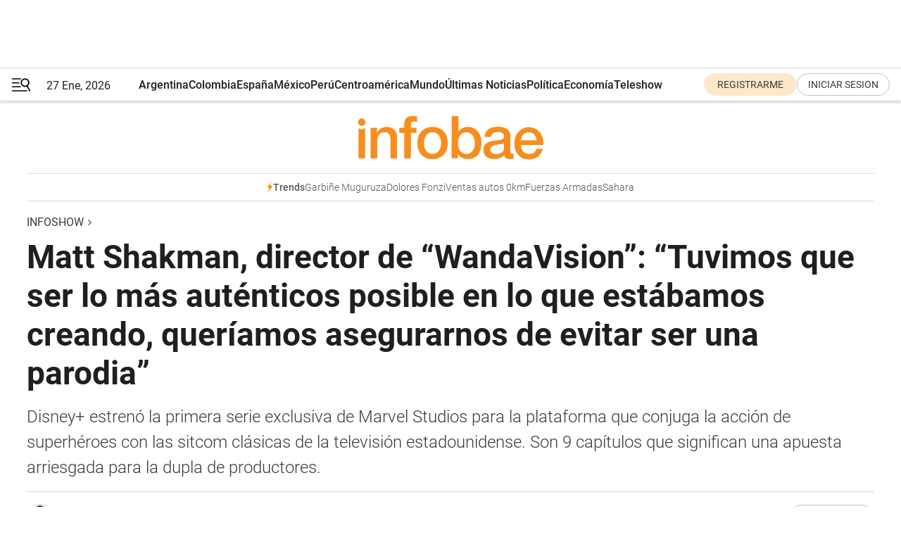

--- FILE ---
content_type: text/html; charset=utf-8
request_url: https://www.infobae.com/teleshow/infoshow/2021/01/29/matt-shakman-director-de-wandavision-tuvimos-que-ser-lo-mas-autenticos-posible-en-lo-que-estabamos-creando-queriamos-asegurarnos-de-evitar-ser-una-parodia/
body_size: 52713
content:
<!DOCTYPE html><html lang="es" style="scroll-behavior:smooth"><head><meta charSet="UTF-8"/><meta name="MobileOptimized" content="width"/><meta name="HandheldFriendly" content="true"/><meta name="apple-mobile-web-app-capable" content="yes"/><meta name="apple-mobile-web-app-status-bar-style" content="blank-translucent"/><title>Matt Shakman, director de “WandaVision”: “Tuvimos que ser lo más auténticos posible en lo que estábamos creando, queríamos asegurarnos de evitar ser una parodia” - Infobae</title><meta name="title" content="Matt Shakman, director de “WandaVision”: “Tuvimos que ser lo más auténticos posible en lo que estábamos creando, queríamos asegurarnos de evitar ser una parodia” - Infobae"/><meta name="description" content="Marvel y Disney+ estrenaron WandaVision, la primera serie exclusiva de la plataforma que conjuga la acción de superhéroes con las sitcom clásicas de la televisión estadounidense. Son 9 capítulos que significan una apuesta arriesgada para la dupla de productores."/><meta http-equiv="X-UA-Compatible" content="IE=edge,chrome=1"/><link rel="preload" as="font" type="font/woff2" crossorigin="" fetchpriority="high" href="https://www.infobae.com/assets/fonts/roboto-v30-latin-regular.woff2"/><link rel="preload" as="font" type="font/woff2" crossorigin="" fetchpriority="high" href="https://www.infobae.com/assets/fonts/roboto-v30-latin-300.woff2"/><link rel="preload" as="font" type="font/woff2" crossorigin="" fetchpriority="high" href="https://www.infobae.com/assets/fonts/roboto-v30-latin-500.woff2"/><link rel="preload" as="font" type="font/woff2" crossorigin="" fetchpriority="high" href="https://www.infobae.com/assets/fonts/roboto-v30-latin-700.woff2"/><link rel="preload" as="font" type="font/woff2" crossorigin="" fetchpriority="high" href="https://www.infobae.com/assets/fonts/roboto-v30-latin-italic.woff2"/><link rel="preload" as="font" type="font/woff2" crossorigin="" fetchpriority="high" href="https://www.infobae.com/assets/fonts/roboto-v30-latin-300italic.woff2"/><link rel="preload" as="font" type="font/woff2" crossorigin="" fetchpriority="high" href="https://www.infobae.com/assets/fonts/roboto-v30-latin-500italic.woff2"/><link rel="preload" as="font" type="font/woff2" crossorigin="" fetchpriority="high" href="https://www.infobae.com/assets/fonts/roboto-v30-latin-700italic.woff2"/><link rel="preload" href="/pf/resources/dist/infobae/css/main.css?d=3775" as="style"/><link rel="stylesheet" href="/pf/resources/dist/infobae/css/main.css?d=3775" media="screen, print"/><link rel="manifest" crossorigin="use-credentials" href="/pf/resources/manifest.json?d=3775"/><script type="application/javascript" id="polyfill-script">if(!Array.prototype.includes||!(window.Object && window.Object.assign)||!window.Promise||!window.Symbol||!window.fetch){document.write('<script type="application/javascript" src="/pf/dist/engine/polyfill.js?d=3775&mxId=00000000" defer=""><\/script>')}</script><script id="fusion-engine-react-script" type="application/javascript" src="/pf/dist/engine/react.js?d=3775&amp;mxId=00000000" defer=""></script><script id="fusion-engine-combinations-script" type="application/javascript" src="/pf/dist/components/combinations/default.js?d=3775&amp;mxId=00000000" defer=""></script><link rel="preconnect" href="https://sb.scorecardresearch.com/"/><link rel="preconnect" href="https://www.google-analytics.com/"/><link rel="preconnect" href="https://s.go-mpulse.net/"/><link rel="preconnect" href="https://fundingchoicesmessages.google.com/"/><link rel="preconnect" href="https://stats.g.doubleclick.net/"/><link rel="preconnect" href="https://www.googletagservices.com/"/><link id="fusion-template-styles" rel="stylesheet" type="text/css"/><link rel="preload" as="image" href="https://www.infobae.com/assets/images/logos/logo_infobae_naranja.svg"/><script src="/pf/resources/dist/infobae/js/main.js?d=3775" defer=""></script><script src="https://d1bl11pgu3tw3h.cloudfront.net/vendor/comscore/5.2.0/streamsense.min.js?org=infobae" defer=""></script><script src="https://sb.scorecardresearch.com/beacon.js" defer=""></script><script defer="">var _comscore = _comscore || []; _comscore.push({ c1: "2", c2: "8030908", options: { enableFirstPartyCookie: true, bypassUserConsentRequirementFor1PCookie: true } }); (function () { var s = document.createElement("script"), el = document.getElementsByTagName("script")[0]; s.async = true; s.src = "https://sb.scorecardresearch.com/cs/8030908/beacon.js"; el.parentNode.insertBefore(s, el); })();</script><script defer="">try{(function(i,s,o,g,r,a,m){i["GoogleAnalyticsObject"]=r;i[r]=i[r]||function(){(i[r].q=i[r].q||[]).push(arguments)},i[r].l=1*new Date;a=s.createElement(o),m=s.getElementsByTagName(o)[0];a.async=0;a.src=g;m.parentNode.insertBefore(a,m)})(window,document,"script","https://www.google-analytics.com/analytics.js","ga");ga("create","UA-759511-1","auto");ga("send","pageview");}catch(error){console.log("Error al inicializar gaScript:",error);}</script><script src="https://www.googletagmanager.com/gtag/js?id=G-Q2J791G3GV" async=""></script><script defer="">try{window.dataLayer = window.dataLayer || [];function gtag(){dataLayer.push(arguments);}gtag('js', new Date());gtag('config', 'G-Q2J791G3GV');}catch(error){console.log("Error al inicializar gaScript4:",error);}</script><script id="ebx" src="//applets.ebxcdn.com/ebx.js" async=""></script><script async="" src="https://functions.adnami.io/api/macro/adsm.macro.infobae.com.js"></script><script src="https://accounts.google.com/gsi/client" async="" defer=""></script><script>
  !function(e,o,n,i){if(!e){e=e||{},window.permutive=e,e.q=[];var t=function(){return([1e7]+-1e3+-4e3+-8e3+-1e11).replace(/[018]/g,function(e){return(e^(window.crypto||window.msCrypto).getRandomValues(new Uint8Array(1))[0]&15>>e/4).toString(16)})};e.config=i||{},e.config.apiKey=o,e.config.workspaceId=n,e.config.environment=e.config.environment||"production",(window.crypto||window.msCrypto)&&(e.config.viewId=t());for(var g=["addon","identify","track","trigger","query","segment","segments","ready","on","once","user","consent"],r=0;r<g.length;r++){var w=g[r];e[w]=function(o){return function(){var n=Array.prototype.slice.call(arguments,0);e.q.push({functionName:o,arguments:n})}}(w)}}}(window.permutive,"0cd2c32e-1a14-4e1f-96f0-a022c497b9cb","aa463839-b614-4c77-b5e9-6cdf10e1960c",{"consentRequired": true});
    window.googletag=window.googletag||{},window.googletag.cmd=window.googletag.cmd||[],window.googletag.cmd.push(function(){if(0===window.googletag.pubads().getTargeting("permutive").length){var e=window.localStorage.getItem("_pdfps");window.googletag.pubads().setTargeting("permutive",e?JSON.parse(e):[]);var o=window.localStorage.getItem("permutive-id");o&&(window.googletag.pubads().setTargeting("puid",o),window.googletag.pubads().setTargeting("ptime",Date.now().toString())),window.permutive.config.viewId&&window.googletag.pubads().setTargeting("prmtvvid",window.permutive.config.viewId),window.permutive.config.workspaceId&&window.googletag.pubads().setTargeting("prmtvwid",window.permutive.config.workspaceId)}});
    </script><script async="" src="https://a564e303-c351-48a1-b5d1-38585e343734.edge.permutive.app/aa463839-b614-4c77-b5e9-6cdf10e1960c-web.js"></script><script src="https://d2uans147eyg5w.cloudfront.net/prod/powaBoot.js" data-powa-script="true" id="powaDriveScript" defer=""></script><script defer="">try{function classThemeChange(){const e=window.localStorage.getItem("theme"),a=document.querySelector("html");a.classList.contains("dark")||"dark"!==e||a.classList.add("dark"),a.classList.contains("dark")&&""===e&&a.classList.remove("dark")}window.addEventListener("themeChange",classThemeChange),classThemeChange();}catch(error){console.log("Error al inicializar themeJS:", error);}</script><script>try{(function(w,d,s,l,i){w[l]=w[l]||[];w[l].push({'gtm.start': new Date().getTime(),event:'gtm.js'});var f=d.getElementsByTagName(s)[0], j=d.createElement(s),dl=l!='dataLayer'?'&l='+l:'';j.async=true;j.src= 'https://www.googletagmanager.com/gtm.js?id='+i+dl;f.parentNode.insertBefore(j,f); })(window,document,'script','dataLayer','GTM-KTGQDC9');}catch(error){console.log("Error al inicializar gtmScript:",error);}</script><script>
  "undefined"!=typeof window&&(window.googlefc=window.googlefc||{},window.googlefc.callbackQueue=window.googlefc.callbackQueue||[],window.googlefc.callbackQueue.push({CONSENT_DATA_READY(){__tcfapi("addEventListener",2.2,(e,o)=>{if(o){console.log("Success getting consent data");let t=JSON.parse(localStorage.getItem("permutive-consent"));if(e?.gdprApplies){if(console.log("Country applies GDPR"),e?.eventStatus==="useractioncomplete"){console.log("First time modal");let n=e.purpose.consents["1"];n?(console.log("Consent accepted"),window.permutive.consent({opt_in:!0,token:"123"})):(console.log("Consent refused"),window.permutive.consent({opt_in:!1}))}else console.log("Consent already granted, skipping.")}else t?.opt_in?console.log("Consent already accepted for non-GDPR country, skipping."):(console.log("No previous consent found; automatically accepting consent."),window.permutive.consent({opt_in:!0,token:"123"}))}else console.error("Error getting consent data")})}}));
  </script><script defer="">try{!function(f,b,e,v,n,t,s) {if(f.fbq)return;n=f.fbq=function(){n.callMethod? n.callMethod.apply(n,arguments):n.queue.push(arguments)}; if(!f._fbq)f._fbq=n;n.push=n;n.loaded=!0;n.version='2.0'; n.queue=[];t=b.createElement(e);t.async=!0; t.src=v;s=b.getElementsByTagName(e)[0]; s.parentNode.insertBefore(t,s)}(window, document,'script', 'https://connect.facebook.net/en_US/fbevents.js'); fbq('init', '336383993555320'); fbq('track', 'PageView'); fbq('track', 'ViewContent');}catch(error){console.log("Error al inicializar facebookPixelRawCodeScript:",error);}</script><script src="https://cdn.onesignal.com/sdks/web/v16/OneSignalSDK.page.js" defer=""></script><script>const getCountry=(timeZone)=>{switch(timeZone){case 'America/Argentina/Buenos_Aires':case 'America/Argentina/Catamarca':case 'America/Argentina/ComodRivadavia':case 'America/Argentina/Cordoba':case 'America/Argentina/Jujuy':case 'America/Argentina/La_Rioja':case 'America/Argentina/Mendoza':case 'America/Argentina/Rio_Gallegos':case 'America/Argentina/Salta':case 'America/Argentina/San_Juan':case 'America/Argentina/San_Luis':case 'America/Argentina/Tucuman':case 'America/Argentina/Ushuaia':case 'America/Buenos_Aires':case 'America/Catamarca':case 'America/Cordoba':case 'America/Jujuy':case 'America/Mendoza':case 'America/Rosario':return'Argentina';case 'America/Bahia_Banderas':case 'America/Cancun':case 'America/Chihuahua':case 'America/Ciudad_Juarez':case 'America/Ensenada':case 'America/Hermosillo':case 'America/Matamoros':case 'America/Mazatlan':case 'America/Merida':case 'America/Mexico_City':case 'America/Monterrey':case 'America/Ojinaga':case 'America/Santa_Isabel':case 'America/Tijuana':case 'Mexico/BajaNorte':case 'Mexico/BajaSur':case 'Mexico/General':return'México';case 'Africa/Ceuta':case 'Atlantic/Canary':case 'Europe/Madrid':return'España';case 'America/Lima':return'Perú';case 'America/Bogota':return'Colombia';default:return'Otros'}};const country=getCountry(Intl.DateTimeFormat().resolvedOptions().timeZone);const getActionMessage=()=>{if(country==='Argentina'){return'Suscribite a nuestras notificaciones para recibir las últimas noticias de Argentina.'}
          if(country==='Otros'){return'Suscríbete a nuestras notificaciones para recibir las últimas noticias de todos los países.'}
          return'Suscríbete a nuestras notificaciones para recibir las últimas noticias de '+country+'.'};window.OneSignalDeferred=window.OneSignalDeferred||[];window.OneSignalDeferred.push(async(OneSignal)=>{await OneSignal.init({appId:'bef19c97-ed8d-479f-a038-e9d3da77d4c9',safari_web_id:'web.onesignal.auto.364542e4-0165-4e49-b6eb-0136f3f4eaa9',notifyButton:{enable:!1},allowLocalhostAsSecureOrigin:!0,serviceWorkerParam:{scope:'/'},serviceWorkerPath:'OneSignalSDKWorker.js',promptOptions:{slidedown:{prompts:[{type:'push',autoPrompt:!0,text:{actionMessage:getActionMessage(),acceptButton:'Suscribirse',cancelButton:'Después'},},],},},welcomeNotification:{title:'¡Bienvenido!',message:'Gracias por suscribirte a las notificaciones',url:'https://www.infobae.com/',},});OneSignal.User.addTag('region',country)})</script><link rel="dns-prefetch" href="https://sb.scorecardresearch.com/"/><link rel="dns-prefetch" href="https://www.google-analytics.com/"/><link rel="dns-prefetch" href="https://s.go-mpulse.net/"/><link rel="dns-prefetch" href="https://fundingchoicesmessages.google.com/"/><link rel="dns-prefetch" href="https://stats.g.doubleclick.net/"/><link rel="dns-prefetch" href="https://www.googletagservices.com/"/><meta name="viewport" content="width=device-width, initial-scale=1.0, user-scalable=yes, minimum-scale=0.5, maximum-scale=2.0"/><meta name="google-site-verification" content="DqMfuNB2bg-Ou_FEVXxZuzmDpPJ1ZVmOQVvwfJACGmM"/><link rel="canonical" href="https://www.infobae.com/teleshow/infoshow/2021/01/29/matt-shakman-director-de-wandavision-tuvimos-que-ser-lo-mas-autenticos-posible-en-lo-que-estabamos-creando-queriamos-asegurarnos-de-evitar-ser-una-parodia/"/><link rel="amphtml" href="https://www.infobae.com/teleshow/infoshow/2021/01/29/matt-shakman-director-de-wandavision-tuvimos-que-ser-lo-mas-autenticos-posible-en-lo-que-estabamos-creando-queriamos-asegurarnos-de-evitar-ser-una-parodia/?outputType=amp-type"/><meta property="keywords" content="WandaVision,Serie,Disney +,Marvel,Marvel Studios,Matt Shakman,Elizabeth Olsen"/><meta name="robots" content="index, follow"/><meta name="googlebot" content="index, follow"/><meta name="robots" content="max-image-preview:large"/><meta name="distribution" content="global"/><meta name="rating" content="general"/><meta name="language" content="es_ES"/><link rel="alternate" type="application/rss+xml" title="RSS de InfoShow - Infobae" href="https://www.infobae.com/arc/outboundfeeds/rss/category/teleshow/infoshow/"/><meta name="news_keywords" content="WandaVision,Serie,Disney +,Marvel,Marvel Studios,Matt Shakman,Elizabeth Olsen"/><meta property="article:section" content="InfoShow"/><meta property="article:section" content="Teleshow"/><meta property="article:section" content="Series y Películas"/><meta property="article:section" content="América"/><meta property="article:section" content="Entretenimiento"/><meta property="article:published_time" content="2021-01-29T05:00:00Z"/><meta property="article:modified_time" content="2021-11-12T00:13:06.581Z"/><meta property="last_updated_date" content="2021-11-12T00:13:06.581Z"/><meta property="article:author" content="https://www.infobae.com/autor/mariano-ojeda/"/><meta property="article:tag" content="WandaVision"/><meta property="article:tag" content="Serie"/><meta property="article:tag" content="Disney +"/><meta property="article:tag" content="Marvel"/><meta property="article:tag" content="Marvel Studios"/><meta property="article:tag" content="Matt Shakman"/><meta property="article:tag" content="Elizabeth Olsen"/><meta property="article:opinion" content="false"/><meta name="twitter:card" content="summary_large_image"/><meta name="twitter:creator" content="@infobae"/><meta name="twitter:description" content="Marvel y Disney+ estrenaron WandaVision, la primera serie exclusiva de la plataforma que conjuga la acción de superhéroes con las sitcom clásicas de la televisión estadounidense. Son 9 capítulos que significan una apuesta arriesgada para la dupla de productores."/><meta name="twitter:image" content="https://www.infobae.com/resizer/v2/FHKKRQBHJ5EC7JRBHN2VCITBAU.jpg?auth=30888c87f2565b2907c21b0a8b57e3584e56ed3c5c544a1b02571297337e55f6&amp;smart=true&amp;width=1024&amp;height=512&amp;quality=85"/><meta name="twitter:site" content="@infobae"/><meta name="twitter:title" content="Matt Shakman, director de “WandaVision”: “Tuvimos que ser lo más auténticos posible en lo que estábamos creando, queríamos asegurarnos de evitar ser una parodia”"/><meta property="twitter:domain" content="infobae.com"/><meta property="twitter:url" content="https://www.infobae.com/teleshow/infoshow/2021/01/29/matt-shakman-director-de-wandavision-tuvimos-que-ser-lo-mas-autenticos-posible-en-lo-que-estabamos-creando-queriamos-asegurarnos-de-evitar-ser-una-parodia/"/><meta property="og:title" content="Matt Shakman, director de “WandaVision”: “Tuvimos que ser lo más auténticos posible en lo que estábamos creando, queríamos asegurarnos de evitar ser una parodia”"/><meta property="og:description" content="Marvel y Disney+ estrenaron WandaVision, la primera serie exclusiva de la plataforma que conjuga la acción de superhéroes con las sitcom clásicas de la televisión estadounidense. Son 9 capítulos que significan una apuesta arriesgada para la dupla de productores."/><meta property="og:url" content="https://www.infobae.com/teleshow/infoshow/2021/01/29/matt-shakman-director-de-wandavision-tuvimos-que-ser-lo-mas-autenticos-posible-en-lo-que-estabamos-creando-queriamos-asegurarnos-de-evitar-ser-una-parodia/"/><meta property="og:type" content="article"/><meta property="og:site_name" content="infobae"/><meta property="og:locale" content="es_LA"/><meta property="og:image" itemProp="image" content="https://www.infobae.com/resizer/v2/FHKKRQBHJ5EC7JRBHN2VCITBAU.jpg?auth=30888c87f2565b2907c21b0a8b57e3584e56ed3c5c544a1b02571297337e55f6&amp;smart=true&amp;width=1200&amp;height=630&amp;quality=85"/><meta property="og:image:width" content="1200"/><meta property="og:image:height" content="630"/><meta property="fb:app_id" content="907935373302455"/><meta property="fb:pages" content="34839376970"/><meta property="fb:pages" content="436205896728888"/><meta property="fb:pages" content="142361755806396"/><meta name="isDFP" content="true"/><meta name="dfpPageType" content="nota"/><meta name="dfp_path" content="infobae/teleshow/infoshow"/><meta property="article:publisher" content="https://www.facebook.com/infobae"/><script type="application/ld+json">{"@context":"https://schema.org","@type":"NewsMediaOrganization","name":"Infobae","description":"El sitio de noticias en español más leído en el mundo. Con redacciones en Ciudad de México, Madrid, Bogotá, Lima y Buenos Aires; y corresponsales en las principales ciudades del mundo.","email":"contacto@infobae.com","url":"https://www.infobae.com","sameAs":["https://www.facebook.com/Infobae/","https://www.youtube.com/@Infobae","https://x.com/infobae","https://es.wikipedia.org/wiki/Infobae","https://whatsapp.com/channel/0029Va9TEIjLdQefbAqn7T1g"],"logo":{"@type":"ImageObject","url":"https://www.infobae.com/resizer/v2/NCYGYV4JW5CQHKEULJMKQU6MZU.png?auth=31eb621d6ad5fda030d6c893a4efe3120a76cc8178216c9c9a07fd3dd89a360f&width=255&height=60&quality=90","height":60,"width":255}}</script><script type="application/ld+json">{"@context":"https://schema.org","@type":"BreadcrumbList","itemListElement":[{"@type":"ListItem","position":1,"item":{"@id":"https://infobae.com","name":"Infobae"}},{"@type":"ListItem","position":2,"item":{"@id":"https://infobae.com/teleshow/infoshow","name":"InfoShow"}}]}</script><script type="application/ld+json">{"@context":"https://schema.org","@type":"NewsArticle","headline":"Matt Shakman, director de “WandaVision”: “Tuvimos que ser lo más auténticos posible en lo que estábamos creando, queríamos asegurarnos de evitar ser una parodia”","description":"Marvel y Disney+ estrenaron WandaVision, la primera serie exclusiva de la plataforma que conjuga la acción de superhéroes con las sitcom clásicas de la televisión estadounidense. Son 9 capítulos que significan una apuesta arriesgada para la dupla de productores.","articleBody":"El pasado viernes 15 de enero Marvel lanzó los dos capítulos iniciales de WandaVision, su primera serie exclusiva para Disney+. Se trata del comienzo de una nueva etapa dentro de la empresa y de la industria en general, beneficiada por la pandemia. El año pasado, el estudio de superhéroes no pudo poner en cartelera ninguno de sus títulos cinematográficos luego de más una década por demás prolífica y hoy tiene como carta principal las producciones en serie que amplían el Universo Cinematográfico de Marvel. Este dato contrasta con los 10 títulos, entre series y películas, que promete lanzar durante el 2021. WandaVision le sirve, tanto al estudio como a Disney+, de prueba y de apuesta. Es primera instancia, ambos jugadores quieren ver cómo les funciona el ofrecer grandes producciones por fuera de los cines y con estreno semanal ante la incógnita en todo el mundo de cómo será el retorno a las salas posterior a la pandemia. Segundo, es una apuesta porque cambia, casi radicalmente, el formato al que Marvel acostumbró a sus fanáticos. Deja de lado la exitosa fórmula de acción para darle espacio a nuevos conceptos de tv y en este caso apuesta a las clásicas sitcom estadounidenses. WandaVision es, ante todo, un homenaje a las comedias de situación que marcaron la televisión norteamericana desde los años 50 en adelante. La serie comienza ambientada a mediados del siglo pasado y avanza, capítulo a capítulo, a través de la historia de la televisión estadounidense respetando formato, tono, colores, escenarios, moda y estilo de actuación. Para hacerlo, Marvel eligió a Matt Shakman quien comenzó su carrera como niño actor en Just the Ten of Us, una sitcom de finales de los 80, pero también de un recorrido como director de series como Billions, Game Of Thrones y Succession. Infobae conversó con el también actor sobre el desafío de llevar a cabo una comedia de situación con superhéroes y cómo no caer en una parodia del género. —¿Cómo fue el proceso para realizar WandaVision? —Hubo mucha preparación. Mucha. Tuvimos que ser lo más auténticos posible en lo que estábamos creando, queríamos asegurarnos de evitar ser una parodia. Estudiamos episodios, leímos libros de cómo se hicieron, hablamos con gente involucrada. Diseñadores, director de fotografía, actores, todos se sumergieron en la historia de las sitcom televisivas. —¿Hubo algún trabajo en especial con los actores? -Con los actores, en particular, hicimos un “campamento de sitcom”, donde vimos muchos episodios e intentamos diferentes estilos y tonos. Trajimos a la vida las comedias de situación como lo hubiesen hecho en esos días. —¿Y detrás de escena? —Fuimos muy cuidadosos y estábamos atentos a los detalles. Queríamos asegurarnos que la paleta de cada capitulo fuera precisa en todos los aspectos. Hubo tanto coaching de dialecto como físico, cómo se sentaban, cómo se paraban en cada era. Wanda y Vision La serie gira en torno a la pareja que conforman Wanda Maximoff (interpretada por Elizabeth Olsen) y Vision (Paul Bettany), dos personajes que, hasta el momento, tenían un papel más bien secundario en las películas de Marvel. Aquellos que no vieron ninguna de las películas de Avengers también podrán disfrutar de esta particular serie. En WandaVision podrá verse la llegada de esta inusual pareja a su vida normal en los suburbios norteamericanos. Los enredos del día a día de una Wanda como ama de casa y un Vision en su trabajo como oficinista es un atractivo diferentes para quienes ya conocen a estos personajes de los exitosos films de Marvel, en los que primaba la acción a gran escala. —¿Qué es lo que atrae de esta pareja que nunca habían tenido un protagónico? —Son divertidos, encantadores, tienen una conexión increíble, y son muy diferentes. Ella sufrió muchas pérdidas, es fogosa, poderosa. Él es una síntesis, es un poco máquina pero parece más humano que el resto de nosotros, parece saber más sobre qué es ser humano. Y su calma, su presencia, con la pasión de ella es la muestra máxima de que los opuestos se atraen. —Se nota que entre Olsen y Bettany hay mucha química también. —Los dos son actores increíbles, su habilidad de hacer diferentes tonos y estilos, pasar del drama a la comedia, sin esfuerzo. A veces en la misma escena. Tienen una química increíble entre ellos, lo que creo que hace que su relación funcione tan bien. Y no tienen miedo. Son actores audaces, dispuestos a hacer cualquier cosa, desde lo más tonto hasta lo más aventurero. Son increíbles, fue maravilloso trabajar con ellos. WandaVision es la primera de las series de Disney + de Marvel planeadas para este año que ya posee un gran número de seguidores, aunque también generó un cierto descontento por el formato de estreno (un capítulo por semana) y que finalizará el 5 de marzo. Dos semanas después, el 19 de marzo debuta The Falcon and The Winter Soldier, más adelante Loki (mayo), What If…? (mediados de 2021), y para la segunda mitad del año Hawkeye y Ms. Marvel. SEGUÍ LEYENDO Seis series que primero fueron películas y luego se convirtieron en éxito en la televisión Todos los detalles de la nueva temporada de Bridgerton, la serie de época que supo mezclar la comedia romántica y el sexo","url":"https://www.infobae.com/teleshow/infoshow/2021/01/29/matt-shakman-director-de-wandavision-tuvimos-que-ser-lo-mas-autenticos-posible-en-lo-que-estabamos-creando-queriamos-asegurarnos-de-evitar-ser-una-parodia/","dateCreated":"2021-01-25T22:18:23Z","dateModified":"2021-11-12T00:13:06Z","datePublished":"2021-01-29T05:00:00Z","mainEntityOfPage":{"@type":"WebPage","@id":"https://www.infobae.com/teleshow/infoshow/2021/01/29/matt-shakman-director-de-wandavision-tuvimos-que-ser-lo-mas-autenticos-posible-en-lo-que-estabamos-creando-queriamos-asegurarnos-de-evitar-ser-una-parodia/"},"articleSection":"InfoShow","creator":{"@type":"Person","name":"Mariano Ojeda","url":"https://www.infobae.com/autor/mariano-ojeda/"},"keywords":"WandaVision,Serie,Disney +,Marvel,Marvel Studios,Matt Shakman,Elizabeth Olsen","isAccessibleForFree":true,"copyrightYear":2021,"copyrightHolder":{"@type":"Organization","name":"Infobae","url":"https://www.infobae.com"},"inLanguage":"es-AR","contentLocation":{"@type":"Place","name":"Argentina"},"publisher":{"@type":"Organization","name":"infobae","logo":{"@type":"ImageObject","url":"https://www.infobae.com/resizer/v2/NCYGYV4JW5CQHKEULJMKQU6MZU.png?auth=31eb621d6ad5fda030d6c893a4efe3120a76cc8178216c9c9a07fd3dd89a360f&width=255&height=60&quality=90","height":60,"width":255}},"author":{"@type":"Person","name":"Mariano Ojeda","url":"https://www.infobae.com/autor/mariano-ojeda/"},"image":[{"@type":"ImageObject","url":"https://www.infobae.com/resizer/v2/FHKKRQBHJ5EC7JRBHN2VCITBAU.jpg?auth=30888c87f2565b2907c21b0a8b57e3584e56ed3c5c544a1b02571297337e55f6&smart=true&width=1200&height=675&quality=85","width":1200,"height":675},{"@type":"ImageObject","url":"https://www.infobae.com/resizer/v2/FHKKRQBHJ5EC7JRBHN2VCITBAU.jpg?auth=30888c87f2565b2907c21b0a8b57e3584e56ed3c5c544a1b02571297337e55f6&smart=true&width=1200&height=900&quality=85","width":1200,"height":900},{"@type":"ImageObject","url":"https://www.infobae.com/resizer/v2/FHKKRQBHJ5EC7JRBHN2VCITBAU.jpg?auth=30888c87f2565b2907c21b0a8b57e3584e56ed3c5c544a1b02571297337e55f6&smart=true&width=1200&height=1200&quality=85","width":1200,"height":1200}]}</script><link rel="shortcut icon" type="image/x-icon" href="/pf/resources/favicon/favicon-32x32.png?d=3775"/><link rel="icon" sizes="16x16" type="image/png" href="/pf/resources/favicon/favicon-16x16.png?d=3775"/><link rel="icon" type="image/png" sizes="32x32" href="/pf/resources/favicon/favicon-32x32.png?d=3775"/><link rel="apple-touch-icon" href="/pf/resources/favicon/apple-touch-icon.png?d=3775"/><link rel="apple-touch-icon-precomposed" href="/pf/resources/favicon/apple-touch-icon-precomposed.png?d=3775"/><link rel="apple-touch-icon-120x120" href="/pf/resources/favicon/apple-touch-icon-120x120.png?d=3775"/><link rel="apple-touch-icon-120x120-precomposed" href="/pf/resources/favicon/apple-touch-icon-120x120-precomposed.png?d=3775"/><link rel="apple-touch-icon-152x152" href="/pf/resources/favicon/apple-touch-icon-152x152.png?d=3775"/><link rel="apple-touch-icon-152x152-precomposed" href="/pf/resources/favicon/apple-touch-icon-152x152-precomposed.png?d=3775"/><link rel="shortcut icon" sizes="192x192" href="/pf/resources/favicon/android-chrome-192x192.png?d=3775"/><link rel="shortcut icon" sizes="512x512" href="/pf/resources/favicon/android-chrome-512x512.png?d=3775"/><script async="" src="https://www.google.com/adsense/search/ads.js"></script><script>
        (function(g,o){
          g[o] = g[o] || function () {
            (g[o]['q'] = g[o]['q'] || []).push(arguments)
          }, g[o]['t'] = 1 * new Date
        })(window,'_googCsa');
      </script>
<script>(window.BOOMR_mq=window.BOOMR_mq||[]).push(["addVar",{"rua.upush":"false","rua.cpush":"true","rua.upre":"false","rua.cpre":"true","rua.uprl":"false","rua.cprl":"false","rua.cprf":"false","rua.trans":"SJ-620f4452-8830-47c1-b853-1ca526d59664","rua.cook":"false","rua.ims":"false","rua.ufprl":"false","rua.cfprl":"true","rua.isuxp":"false","rua.texp":"norulematch","rua.ceh":"false","rua.ueh":"false","rua.ieh.st":"0"}]);</script>
                              <script>!function(e){var n="https://s.go-mpulse.net/boomerang/";if("False"=="True")e.BOOMR_config=e.BOOMR_config||{},e.BOOMR_config.PageParams=e.BOOMR_config.PageParams||{},e.BOOMR_config.PageParams.pci=!0,n="https://s2.go-mpulse.net/boomerang/";if(window.BOOMR_API_key="C7HNE-7B57D-WM7L2-K2VFG-FX3EW",function(){function e(){if(!o){var e=document.createElement("script");e.id="boomr-scr-as",e.src=window.BOOMR.url,e.async=!0,i.parentNode.appendChild(e),o=!0}}function t(e){o=!0;var n,t,a,r,d=document,O=window;if(window.BOOMR.snippetMethod=e?"if":"i",t=function(e,n){var t=d.createElement("script");t.id=n||"boomr-if-as",t.src=window.BOOMR.url,BOOMR_lstart=(new Date).getTime(),e=e||d.body,e.appendChild(t)},!window.addEventListener&&window.attachEvent&&navigator.userAgent.match(/MSIE [67]\./))return window.BOOMR.snippetMethod="s",void t(i.parentNode,"boomr-async");a=document.createElement("IFRAME"),a.src="about:blank",a.title="",a.role="presentation",a.loading="eager",r=(a.frameElement||a).style,r.width=0,r.height=0,r.border=0,r.display="none",i.parentNode.appendChild(a);try{O=a.contentWindow,d=O.document.open()}catch(_){n=document.domain,a.src="javascript:var d=document.open();d.domain='"+n+"';void(0);",O=a.contentWindow,d=O.document.open()}if(n)d._boomrl=function(){this.domain=n,t()},d.write("<bo"+"dy onload='document._boomrl();'>");else if(O._boomrl=function(){t()},O.addEventListener)O.addEventListener("load",O._boomrl,!1);else if(O.attachEvent)O.attachEvent("onload",O._boomrl);d.close()}function a(e){window.BOOMR_onload=e&&e.timeStamp||(new Date).getTime()}if(!window.BOOMR||!window.BOOMR.version&&!window.BOOMR.snippetExecuted){window.BOOMR=window.BOOMR||{},window.BOOMR.snippetStart=(new Date).getTime(),window.BOOMR.snippetExecuted=!0,window.BOOMR.snippetVersion=12,window.BOOMR.url=n+"C7HNE-7B57D-WM7L2-K2VFG-FX3EW";var i=document.currentScript||document.getElementsByTagName("script")[0],o=!1,r=document.createElement("link");if(r.relList&&"function"==typeof r.relList.supports&&r.relList.supports("preload")&&"as"in r)window.BOOMR.snippetMethod="p",r.href=window.BOOMR.url,r.rel="preload",r.as="script",r.addEventListener("load",e),r.addEventListener("error",function(){t(!0)}),setTimeout(function(){if(!o)t(!0)},3e3),BOOMR_lstart=(new Date).getTime(),i.parentNode.appendChild(r);else t(!1);if(window.addEventListener)window.addEventListener("load",a,!1);else if(window.attachEvent)window.attachEvent("onload",a)}}(),"".length>0)if(e&&"performance"in e&&e.performance&&"function"==typeof e.performance.setResourceTimingBufferSize)e.performance.setResourceTimingBufferSize();!function(){if(BOOMR=e.BOOMR||{},BOOMR.plugins=BOOMR.plugins||{},!BOOMR.plugins.AK){var n="true"=="true"?1:0,t="",a="ck7ydjax3sibi2lyv6xa-f-4f7e73a77-clientnsv4-s.akamaihd.net",i="false"=="true"?2:1,o={"ak.v":"39","ak.cp":"619111","ak.ai":parseInt("650669",10),"ak.ol":"0","ak.cr":8,"ak.ipv":4,"ak.proto":"h2","ak.rid":"2b92d63d","ak.r":50796,"ak.a2":n,"ak.m":"dscr","ak.n":"ff","ak.bpcip":"18.191.129.0","ak.cport":50232,"ak.gh":"23.209.83.214","ak.quicv":"","ak.tlsv":"tls1.3","ak.0rtt":"","ak.0rtt.ed":"","ak.csrc":"-","ak.acc":"","ak.t":"1769516974","ak.ak":"hOBiQwZUYzCg5VSAfCLimQ==c8fecFD/NTflQHA+2IKRD38MHQNpO7oAfdyE0V5o0HadrMakbefwP2KY3vKU+qcqEb6DIpkpgQAxl7CKksNEBFx7yg4ZlPvY0buDh/Aiw76BsK7wll3euOeh4WgJp6bNz8qeZV2KTr9ZNhoZfi6CZkBbW+9dOn4tuaNNnZwU0xC6hM887wtN1B0CK2ZCDAgqQbt6YYPCpYfCDIKtQUoAoEgu+raXEp7zQuRdDIOMsg/0NJsThMVUHEwmB5/1Zg/+HhAJvcZ2YN6LLPafF0ssdXCqZU51CV/Dh935uFInqlmA1be69hqvOf9a0nptuOlMtBDkTXyxjlDRNZ0Cafxwoj/MXT9mNEUDzPbo9d9zC1Ha5+jXLgRVsopCbRR0tThHu2Bv6PBA6ppefTj7s2OJf1dVFgXqxrhEMWVspXpcQxA=","ak.pv":"136","ak.dpoabenc":"","ak.tf":i};if(""!==t)o["ak.ruds"]=t;var r={i:!1,av:function(n){var t="http.initiator";if(n&&(!n[t]||"spa_hard"===n[t]))o["ak.feo"]=void 0!==e.aFeoApplied?1:0,BOOMR.addVar(o)},rv:function(){var e=["ak.bpcip","ak.cport","ak.cr","ak.csrc","ak.gh","ak.ipv","ak.m","ak.n","ak.ol","ak.proto","ak.quicv","ak.tlsv","ak.0rtt","ak.0rtt.ed","ak.r","ak.acc","ak.t","ak.tf"];BOOMR.removeVar(e)}};BOOMR.plugins.AK={akVars:o,akDNSPreFetchDomain:a,init:function(){if(!r.i){var e=BOOMR.subscribe;e("before_beacon",r.av,null,null),e("onbeacon",r.rv,null,null),r.i=!0}return this},is_complete:function(){return!0}}}}()}(window);</script></head><body class="nd-body"><noscript><img src="https://sb.scorecardresearch.com/p?c1=2&amp;c2=8030908&amp;cv=4.4.0&amp;cj=1"/></noscript><noscript><iframe src="https://www.googletagmanager.com/ns.html?id=GTM-KTGQDC9" height="0" width="0" style="display:none;visibility:hidden"></iframe></noscript><noscript><img height="1" width="1" style="display:none" src="https://www.facebook.com/tr?id=336383993555320&ev=PageView&noscript=1"/></noscript><div id="fusion-app" class="fusion-app | infobae grid"><div class="article-right-rail-centered "><div class="article-right-rail-centered-layout "><nav><div class="interstitial_800x600 ad-wrapper"><div id="infobae_teleshow_infoshow_nota_interstitial_800x600" class="ad-interstitial-bg hide"></div><div class="dfpAd ad-interstitial"><button id="infobae_teleshow_infoshow_nota_interstitial_800x600_close" aria-label="infobae_teleshow_infoshow_nota_interstitial_800x600" class="close_ad hide"><i class="close"></i></button><div id="infobae/teleshow/infoshow/nota/interstitial_800x600" class="infobae/teleshow/infoshow/nota/interstitial_800x600 arcad"></div></div></div><div style="position:relative"><div class="masthead-navbar " id="mastheadnavbar"><div class="site-header" id="siteheader"><div class="sticky-navbar-ad-container"><div class="top_banner_970x80 ad-wrapper"><div class="dfpAd ad-top-banner"><div id="infobae/teleshow/infoshow/nota/top_banner_970x80" class="infobae/teleshow/infoshow/nota/top_banner_970x80 arcad"></div></div></div></div><div class="sectionnav-container"><span aria-label="Menu" class="hamburger hamburger-wrapper close" role="button" tabindex="-1"><svg viewBox="0 0 28 20" id="hamburger-icon" xmlns="http://www.w3.org/2000/svg" class="hamburger-icon" data-name="hamburger-icon" fill=""><path d="M27.8061 18.2936L23.9009 11.7199C26.6545 9.62581 27.2345 5.75713 25.1799 2.96266C23.0598 0.111715 18.9446 -0.552677 15.9985 1.50445C14.5751 2.49996 13.6279 3.97419 13.3517 5.66252C13.0628 7.34757 13.4737 9.04405 14.498 10.4274C16.2587 12.8169 19.499 13.7133 22.2858 12.6261L26.1944 19.1875C26.3514 19.4517 26.5513 19.6089 26.7784 19.668C26.9927 19.7238 27.2342 19.6816 27.4707 19.5593C28.2062 19.1465 28.0218 18.6387 27.8221 18.2846L27.8061 18.2936ZM24.3917 7.88058C24.0673 9.0572 23.2806 10.0477 22.1932 10.6578C21.1218 11.259 19.8172 11.4316 18.6191 11.1196C16.1094 10.466 14.6138 7.94849 15.2862 5.50947C15.9587 3.07045 18.5492 1.61694 21.0589 2.27047C23.5686 2.92401 25.0642 5.44156 24.3917 7.88058Z" fill=""></path><path d="M0 1.129C0 0.675362 0.371315 0.307617 0.829355 0.307617H12.9866C13.4446 0.307617 13.8159 0.675362 13.8159 1.129C13.8159 1.58264 13.4446 1.95038 12.9866 1.95038H0.829355C0.371315 1.95038 0 1.58264 0 1.129ZM0 7.04295C0 6.58931 0.371315 6.22157 0.829355 6.22157H10.5951C11.0531 6.22157 11.4245 6.58931 11.4245 7.04295C11.4245 7.49659 11.0531 7.86433 10.5951 7.86433H0.829355C0.371315 7.86433 0 7.49659 0 7.04295ZM0 12.9569C0 12.5033 0.371315 12.1355 0.829355 12.1355H12.9866C13.4446 12.1355 13.8159 12.5033 13.8159 12.9569C13.8159 13.4105 13.4446 13.7783 12.9866 13.7783H0.829355C0.371315 13.7783 0 13.4105 0 12.9569ZM0 18.8709C0 18.4172 0.371315 18.0495 0.829355 18.0495H22.4792C22.9372 18.0495 23.3086 18.4172 23.3086 18.8709C23.3086 19.3245 22.9372 19.6922 22.4792 19.6922H0.829355C0.371315 19.6922 0 19.3245 0 18.8709Z" fill=""></path></svg></span><a aria-label="infobae" class="site-logo" href="https://www.infobae.com/"><span class="site-logo"><img alt="Infobae" class="logo-image" height="25px" src="https://www.infobae.com/assets/images/logos/logo_infobae_naranja.svg" width="105px" fetchpriority="high" loading="eager"/></span></a><p class="date-info">27 Ene, 2026</p><div class="login-register-container"></div></div></div><nav class="content side-menu" id="side-menu" style="top:undefinedpx;height:calc(100vh - undefinedpx)"><div class="side-menu-sticky-items"><div class="queryly_searchicon_img"><label for="queryly_toggle" id="queryly-label"><button>Buscar en todo el sitio<svg id="search-icon" data-name="search-icon" xmlns="http://www.w3.org/2000/svg" viewBox="0 0 30 30"><path d="M20.35,17.59a10.43,10.43,0,1,0-3.21,3l7.7,7.65a2.19,2.19,0,1,0, 3.17-3l-.08-.07Zm-8.53.72a6.74,6.74,0,1,1,6.74-6.75,6.74,6.74,0,0,1-6.74,6.75Zm0,0"></path></svg></button></label></div></div><div class="dropdown"><div id="dropdown-item-ctn0" class="dropdown-item-ctn"><a class="item non-bold" href="https://www.infobae.com/?noredirect" rel="noopener noreferrer">Argentina</a></div><div id="dropdown-body0" class="dropdown-body"></div></div><div class="dropdown"><div id="dropdown-item-ctn2" class="dropdown-item-ctn"><a class="item non-bold" href="https://www.infobae.com/colombia/" rel="noopener noreferrer">Colombia</a></div><div id="dropdown-body2" class="dropdown-body"></div></div><div class="dropdown"><div id="dropdown-item-ctn4" class="dropdown-item-ctn"><a class="item non-bold" href="https://www.infobae.com/espana/" rel="noopener noreferrer">España</a></div><div id="dropdown-body4" class="dropdown-body"></div></div><div class="dropdown"><div id="dropdown-item-ctn6" class="dropdown-item-ctn"><a class="item non-bold" href="https://www.infobae.com/mexico/" rel="noopener noreferrer">México</a></div><div id="dropdown-body6" class="dropdown-body"></div></div><div class="dropdown"><div id="dropdown-item-ctn8" class="dropdown-item-ctn"><a class="item non-bold" href="https://www.infobae.com/peru/" rel="noopener noreferrer">Perú</a></div><div id="dropdown-body8" class="dropdown-body"></div></div><div class="dropdown"><div id="dropdown-item-ctn10" class="dropdown-item-ctn"><a class="item non-bold" href="https://www.infobae.com/centroamerica/" rel="noopener noreferrer">Centroamérica</a></div><div id="dropdown-body10" class="dropdown-body"></div></div><div class="dropdown"><div id="dropdown-item-ctn12" class="dropdown-item-ctn"><a class="item" href="https://www.infobae.com/america/" rel="noopener noreferrer">Mundo</a><div aria-label="Menu Item" class="icon-dropdown" role="button" tabindex="-1"><svg id="down-icon0" width="12" height="12" viewBox="0 0 12 8" fill="none" xmlns="http://www.w3.org/2000/svg" class="icon-drop "><path d="M-9.87742e-07 1.167C-9.69427e-07 0.748023 0.335182 0.41284 0.754162 0.41284C0.969636 0.41284 1.17314 0.496636 1.31679 0.652256L5.98541 5.72789L10.654 0.652257C10.9294 0.341015 11.4082 0.293132 11.7314 0.568461C12.0546 0.84379 12.0905 1.32262 11.8152 1.64584C11.8032 1.65781 11.7913 1.68175 11.7793 1.69372L6.54804 7.36789C6.26074 7.67913 5.78191 7.6911 5.47067 7.41577C5.4587 7.4038 5.44673 7.39183 5.42278 7.36789L0.203504 1.68175C0.071824 1.5381 -9.96114e-07 1.35853 -9.87742e-07 1.167Z" fill="#9B9B9B"></path></svg></div></div><div id="dropdown-body12" class="dropdown-body"><a class="dropdown-item" href="https://www.infobae.com/venezuela/"><span class="dropdown-submenu">Venezuela</span></a><a class="dropdown-item" href="https://www.infobae.com/entretenimiento/"><span class="dropdown-submenu">Entretenimiento</span></a><a class="dropdown-item" href="https://www.infobae.com/economist/"><span class="dropdown-submenu">The economist</span></a><a class="dropdown-item" href="https://www.infobae.com/wapo/"><span class="dropdown-submenu">The Washington Post</span></a><a class="dropdown-item" href="https://www.infobae.com/america/realeza/"><span class="dropdown-submenu">Realeza</span></a><a class="dropdown-item" href="https://www.infobae.com/america/opinion/"><span class="dropdown-submenu">Opinión</span></a></div></div><div class="dropdown"><div id="dropdown-item-ctn14" class="dropdown-item-ctn"><a class="item non-bold" href="https://www.infobae.com/ultimas-noticias/" rel="noopener noreferrer">Últimas Noticias</a></div><div id="dropdown-body14" class="dropdown-body"></div></div><div class="dropdown"><div id="dropdown-item-ctn16" class="dropdown-item-ctn"><a class="item" href="https://www.infobae.com/politica/" rel="noopener noreferrer">Política</a><div aria-label="Menu Item" class="icon-dropdown" role="button" tabindex="-1"><svg id="down-icon0" width="12" height="12" viewBox="0 0 12 8" fill="none" xmlns="http://www.w3.org/2000/svg" class="icon-drop "><path d="M-9.87742e-07 1.167C-9.69427e-07 0.748023 0.335182 0.41284 0.754162 0.41284C0.969636 0.41284 1.17314 0.496636 1.31679 0.652256L5.98541 5.72789L10.654 0.652257C10.9294 0.341015 11.4082 0.293132 11.7314 0.568461C12.0546 0.84379 12.0905 1.32262 11.8152 1.64584C11.8032 1.65781 11.7913 1.68175 11.7793 1.69372L6.54804 7.36789C6.26074 7.67913 5.78191 7.6911 5.47067 7.41577C5.4587 7.4038 5.44673 7.39183 5.42278 7.36789L0.203504 1.68175C0.071824 1.5381 -9.96114e-07 1.35853 -9.87742e-07 1.167Z" fill="#9B9B9B"></path></svg></div></div><div id="dropdown-body16" class="dropdown-body"><a class="dropdown-item" href="https://www.infobae.com/leyes/"><span class="dropdown-submenu">Leyes</span></a></div></div><div class="dropdown"><div id="dropdown-item-ctn18" class="dropdown-item-ctn"><a class="item non-bold" href="https://www.infobae.com/economia/" rel="noopener noreferrer">Economía</a></div><div id="dropdown-body18" class="dropdown-body"></div></div><div class="dropdown"><div id="dropdown-item-ctn20" class="dropdown-item-ctn"><a class="item non-bold" href="https://www.infobae.com/teleshow/" rel="noopener noreferrer">Teleshow</a></div><div id="dropdown-body20" class="dropdown-body"></div></div><div class="dropdown"><div id="dropdown-item-ctn22" class="dropdown-item-ctn"><a class="item" href="https://www.infobae.com/deportes/" rel="noopener noreferrer">Deportes</a><div aria-label="Menu Item" class="icon-dropdown" role="button" tabindex="-1"><svg id="down-icon0" width="12" height="12" viewBox="0 0 12 8" fill="none" xmlns="http://www.w3.org/2000/svg" class="icon-drop "><path d="M-9.87742e-07 1.167C-9.69427e-07 0.748023 0.335182 0.41284 0.754162 0.41284C0.969636 0.41284 1.17314 0.496636 1.31679 0.652256L5.98541 5.72789L10.654 0.652257C10.9294 0.341015 11.4082 0.293132 11.7314 0.568461C12.0546 0.84379 12.0905 1.32262 11.8152 1.64584C11.8032 1.65781 11.7913 1.68175 11.7793 1.69372L6.54804 7.36789C6.26074 7.67913 5.78191 7.6911 5.47067 7.41577C5.4587 7.4038 5.44673 7.39183 5.42278 7.36789L0.203504 1.68175C0.071824 1.5381 -9.96114e-07 1.35853 -9.87742e-07 1.167Z" fill="#9B9B9B"></path></svg></div></div><div id="dropdown-body22" class="dropdown-body"><a class="dropdown-item" href="https://www.infobae.com/tenis-argentino/"><span class="dropdown-submenu">Tenis argentino</span></a></div></div><div class="dropdown"><div id="dropdown-item-ctn24" class="dropdown-item-ctn"><a class="item non-bold" href="https://www.infobae.com/sociedad/" rel="noopener noreferrer">Sociedad</a></div><div id="dropdown-body24" class="dropdown-body"></div></div><div class="dropdown"><div id="dropdown-item-ctn26" class="dropdown-item-ctn"><a class="item non-bold" href="https://www.infobae.com/sociedad/policiales/" rel="noopener noreferrer">Policiales</a></div><div id="dropdown-body26" class="dropdown-body"></div></div><div class="dropdown"><div id="dropdown-item-ctn28" class="dropdown-item-ctn"><a class="item non-bold" href="https://www.infobae.com/perros-y-gatos/" rel="noopener noreferrer">Perros y gatos</a></div><div id="dropdown-body28" class="dropdown-body"></div></div><div class="dropdown"><div id="dropdown-item-ctn30" class="dropdown-item-ctn"><a class="item non-bold" href="https://www.infobae.com/revista-chacra/" rel="noopener noreferrer">Chacra y Campo</a></div><div id="dropdown-body30" class="dropdown-body"></div></div><div class="dropdown"><div id="dropdown-item-ctn32" class="dropdown-item-ctn"><a class="item non-bold" href="https://www.infobae.com/movant/" rel="noopener noreferrer">Movant LogComex</a></div><div id="dropdown-body32" class="dropdown-body"></div></div><div class="dropdown"><div id="dropdown-item-ctn34" class="dropdown-item-ctn"><a class="item non-bold" href="https://www.infobae.com/turismo/" rel="noopener noreferrer">Turismo</a></div><div id="dropdown-body34" class="dropdown-body"></div></div><div class="dropdown"><div id="dropdown-item-ctn36" class="dropdown-item-ctn"><a class="item" href="https://www.infobae.com/tendencias/" rel="noopener noreferrer">Tendencias</a><div aria-label="Menu Item" class="icon-dropdown" role="button" tabindex="-1"><svg id="down-icon0" width="12" height="12" viewBox="0 0 12 8" fill="none" xmlns="http://www.w3.org/2000/svg" class="icon-drop "><path d="M-9.87742e-07 1.167C-9.69427e-07 0.748023 0.335182 0.41284 0.754162 0.41284C0.969636 0.41284 1.17314 0.496636 1.31679 0.652256L5.98541 5.72789L10.654 0.652257C10.9294 0.341015 11.4082 0.293132 11.7314 0.568461C12.0546 0.84379 12.0905 1.32262 11.8152 1.64584C11.8032 1.65781 11.7913 1.68175 11.7793 1.69372L6.54804 7.36789C6.26074 7.67913 5.78191 7.6911 5.47067 7.41577C5.4587 7.4038 5.44673 7.39183 5.42278 7.36789L0.203504 1.68175C0.071824 1.5381 -9.96114e-07 1.35853 -9.87742e-07 1.167Z" fill="#9B9B9B"></path></svg></div></div><div id="dropdown-body36" class="dropdown-body"><a class="dropdown-item" href="https://www.infobae.com/tendencias/estar-mejor/"><span class="dropdown-submenu">Estar Mejor</span></a></div></div><div class="dropdown"><div id="dropdown-item-ctn38" class="dropdown-item-ctn"><a class="item non-bold" href="https://www.infobae.com/que-puedo-ver/" rel="noopener noreferrer">Qué puedo ver</a></div><div id="dropdown-body38" class="dropdown-body"></div></div><div class="dropdown"><div id="dropdown-item-ctn40" class="dropdown-item-ctn"><a class="item non-bold" href="https://www.infobae.com/educacion/" rel="noopener noreferrer">Educación</a></div><div id="dropdown-body40" class="dropdown-body"></div></div><div class="dropdown"><div id="dropdown-item-ctn42" class="dropdown-item-ctn"><a class="item non-bold" href="https://www.infobae.com/podcasts/" rel="noopener noreferrer">Podcasts</a></div><div id="dropdown-body42" class="dropdown-body"></div></div><div class="dropdown"><div id="dropdown-item-ctn44" class="dropdown-item-ctn"><a class="item non-bold" href="https://www.infobae.com/video/" rel="noopener noreferrer">Video</a></div><div id="dropdown-body44" class="dropdown-body"></div></div><div class="dropdown"><div id="dropdown-item-ctn46" class="dropdown-item-ctn"><a class="item non-bold" href="https://www.infobae.com/cultura/" rel="noopener noreferrer">Cultura</a></div><div id="dropdown-body46" class="dropdown-body"></div></div><div class="dropdown"><div id="dropdown-item-ctn48" class="dropdown-item-ctn"><a class="item non-bold" href="https://www.infobae.com/malditos-nerds/" rel="noopener noreferrer">Malditos Nerds</a></div><div id="dropdown-body48" class="dropdown-body"></div></div><div class="dropdown"><div id="dropdown-item-ctn50" class="dropdown-item-ctn"><a class="item non-bold" href="https://www.infobae.com/tecno/" rel="noopener noreferrer">Tecno</a></div><div id="dropdown-body50" class="dropdown-body"></div></div><div class="dropdown"><div id="dropdown-item-ctn52" class="dropdown-item-ctn"><a class="item non-bold" href="https://www.infobae.com/virales/" rel="noopener noreferrer">Virales</a></div><div id="dropdown-body52" class="dropdown-body"></div></div><div class="dropdown"><div id="dropdown-item-ctn54" class="dropdown-item-ctn"><a class="item non-bold" href="https://www.infobae.com/judiciales/" rel="noopener noreferrer">Judiciales</a></div><div id="dropdown-body54" class="dropdown-body"></div></div><div class="dropdown"><div id="dropdown-item-ctn56" class="dropdown-item-ctn"><a class="item non-bold" href="https://www.infobae.com/salud/" rel="noopener noreferrer">Salud</a></div><div id="dropdown-body56" class="dropdown-body"></div></div><div class="dropdown"><div id="dropdown-item-ctn58" class="dropdown-item-ctn"><a class="item non-bold" href="https://www.infobae.com/autos/" rel="noopener noreferrer">Autos</a></div><div id="dropdown-body58" class="dropdown-body"></div></div><div class="dark-mode-btn "><div class="dark-mode-btn__container "><div class="dark-mode-btn__toggler "><div class="dark-mode-btn__circle "></div><svg class="light-icon" width="12" height="12" viewBox="0 0 12 12" fill="none" xmlns="http://www.w3.org/2000/svg"><path d="M12 6.10608C11.8953 6.34856 11.7107 6.445 11.4462 6.43122C11.2092 6.41745 10.9722 6.43122 10.738 6.42847C10.4762 6.42847 10.2861 6.24385 10.2861 6.00137C10.2861 5.75614 10.4762 5.57703 10.738 5.57428C10.975 5.57428 11.2119 5.5853 11.4462 5.57152C11.7107 5.55499 11.8925 5.65418 12 5.89666V6.11159V6.10608Z" fill="#1F1F1F"></path><path d="M5.89114 12C5.64866 11.8953 5.55222 11.7107 5.566 11.4462C5.57978 11.2092 5.566 10.9722 5.56876 10.738C5.56876 10.4762 5.75337 10.2861 5.99585 10.2861C6.23833 10.2861 6.42295 10.4762 6.42295 10.738C6.42295 10.975 6.41192 11.2119 6.4257 11.4462C6.44223 11.7107 6.34304 11.8925 6.10056 12H5.88563H5.89114Z" fill="#1F1F1F"></path><path d="M5.99859 2.57084C7.89158 2.57084 9.43188 4.11389 9.42636 6.00414C9.42361 7.88887 7.88331 9.42642 5.99859 9.42642C4.10835 9.42642 2.5653 7.88336 2.57081 5.99036C2.57357 4.10563 4.11386 2.56808 5.99859 2.56808V2.57084ZM6.00685 3.42778C4.5878 3.42503 3.43051 4.57681 3.42775 5.99036C3.425 7.40942 4.57678 8.56672 5.99032 8.56947C7.40938 8.57223 8.56666 7.42045 8.56942 6.00414C8.57218 4.58508 7.4204 3.42778 6.0041 3.42503L6.00685 3.42778Z" fill="#1F1F1F"></path><path d="M6.42851 0.856948C6.42851 0.994721 6.42851 1.13249 6.42851 1.27302C6.423 1.52377 6.24114 1.7139 6.00417 1.7139C5.7672 1.7139 5.57708 1.52652 5.57432 1.27853C5.57157 0.997476 5.57157 0.716419 5.57432 0.435362C5.57432 0.184616 5.76445 0 6.00417 0C6.23563 0 6.423 0.187371 6.42851 0.429852C6.43127 0.573135 6.42851 0.716419 6.42851 0.856948Z" fill="#1F1F1F"></path><path d="M0.851433 6.4285C0.713661 6.4285 0.575889 6.4285 0.435361 6.4285C0.18737 6.42299 0 6.23562 0 5.9959C0 5.75617 0.18737 5.57431 0.440872 5.57155C0.716416 5.5688 0.994717 5.57155 1.27026 5.57155C1.52101 5.57155 1.71113 5.75893 1.71389 5.9959C1.71389 6.23838 1.52652 6.42575 1.26475 6.4285C1.12698 6.4285 0.989206 6.4285 0.848678 6.4285H0.851433Z" fill="#1F1F1F"></path><path d="M1.6312 2.11615C1.63671 1.88745 1.71662 1.75519 1.87368 1.67804C2.03074 1.60088 2.19607 1.60915 2.32558 1.72763C2.52672 1.90949 2.71961 2.10238 2.90422 2.30352C3.05301 2.4661 3.03097 2.7196 2.87667 2.87391C2.7196 3.02821 2.46886 3.05025 2.30629 2.90146C2.1079 2.72235 1.92053 2.52947 1.73867 2.33384C1.67805 2.26495 1.65325 2.163 1.63396 2.11891L1.6312 2.11615Z" fill="#1F1F1F"></path><path d="M9.8865 1.63127C10.1152 1.63953 10.2475 1.71944 10.3246 1.8765C10.4018 2.03632 10.388 2.19889 10.2695 2.32564C10.0877 2.52679 9.89477 2.71967 9.69362 2.90153C9.52829 3.05033 9.27755 3.02553 9.12324 2.86847C8.96894 2.71141 8.9524 2.46066 9.1012 2.29809C9.28306 2.10245 9.47319 1.91232 9.66882 1.73322C9.73495 1.6726 9.83966 1.65055 9.8865 1.63127Z" fill="#1F1F1F"></path><path d="M1.63124 9.87282C1.65604 9.82597 1.69186 9.71576 1.7635 9.6386C1.92332 9.4595 2.09691 9.29141 2.27326 9.12609C2.44961 8.95525 2.70587 8.96076 2.87395 9.12609C3.04203 9.29141 3.04754 9.55043 2.8767 9.72678C2.70862 9.90313 2.53503 10.0767 2.35592 10.2476C2.22091 10.3771 2.05558 10.4074 1.88474 10.3302C1.71942 10.2558 1.63675 10.1208 1.62849 9.87557L1.63124 9.87282Z" fill="#1F1F1F"></path><path d="M10.3716 9.89209C10.3605 10.1208 10.2779 10.2531 10.1208 10.3275C9.96099 10.4019 9.80117 10.3881 9.67167 10.2696C9.47603 10.0877 9.28591 9.90036 9.10405 9.70197C8.94974 9.53389 8.97178 9.27763 9.13436 9.12057C9.29142 8.96902 9.54216 8.95248 9.70473 9.10403C9.89762 9.28314 10.085 9.46775 10.2613 9.66339C10.3247 9.73503 10.3495 9.8425 10.3716 9.89209Z" fill="#1F1F1F"></path></svg><svg class="dark-icon" width="12" height="12" viewBox="0 0 12 12" fill="none" xmlns="http://www.w3.org/2000/svg"><path d="M0 5.6173C0.0203122 5.43051 0.0372386 5.24373 0.0643215 5.06034C0.314839 3.37929 1.12056 2.02766 2.4747 1.00545C3.0773 0.550379 3.74422 0.227753 4.46869 0.0205937C4.65488 -0.0337432 4.83769 0.0205937 4.93925 0.17002C5.0442 0.319447 5.04081 0.492646 4.90878 0.659052C4.52624 1.14129 4.25202 1.67447 4.09968 2.27218C3.82885 3.33175 3.90671 4.36075 4.36374 5.3558C4.84785 6.40178 5.62648 7.15571 6.67594 7.61078C7.44104 7.94359 8.24337 8.04887 9.07278 7.93341C9.89881 7.81794 10.6267 7.48852 11.28 6.97232C11.3647 6.9044 11.473 6.83988 11.578 6.8229C11.8589 6.77875 12.0519 7.00628 11.9876 7.28136C11.754 8.25264 11.3241 9.12542 10.6673 9.88274C9.8785 10.7929 8.90352 11.4279 7.74572 11.7506C5.92101 12.26 4.20463 11.9917 2.64059 10.9219C1.29998 10.005 0.470565 8.72808 0.128643 7.13533C0.0744772 6.88742 0.0575511 6.63272 0.0236975 6.38141C0.0169267 6.34066 0.0101555 6.2999 0.0033848 6.25575C0.0033848 6.0452 0.0033848 5.83125 0.0033848 5.62069L0 5.6173ZM3.63589 1.2228C1.77732 2.17709 0.51119 4.33359 0.897122 6.72441C1.28644 9.1424 3.23303 10.9491 5.68742 11.1563C8.04025 11.3566 9.99699 9.95746 10.8399 8.24584C8.6293 9.16617 6.55069 8.9692 4.80045 7.26778C3.04683 5.55956 2.78277 3.48118 3.63927 1.2228H3.63589Z" fill="white"></path>;</svg></div></div></div></nav><nav class="right-panel " id="right-panel" style="height:calc(100vh - undefinedpx)"><div class="right-panel__header"><div class="right-panel__user-data"><div class="right-panel__content-avatar"><div class="user-default-avatar-ctn"><svg class="user-default-avatar" viewBox="0 0 32 32" fill="none" xmlns="http://www.w3.org/2000/svg"><path d="M24.544 27.9848C24.544 26.7713 24.5689 25.6161 24.544 24.4608C24.411 21.9425 22.3996 19.9311 19.8813 19.8064C17.3381 19.7649 14.7948 19.7649 12.2515 19.8064C9.63345 19.8563 7.51406 21.9674 7.44757 24.5855C7.42264 25.5745 7.43926 26.5636 7.43095 27.5443V28.0263C3.00101 24.8764 0.665526 19.5405 1.34706 14.1464C2.36935 6.05951 9.75812 0.32469 17.845 1.34698C23.8292 2.10331 28.7578 6.4252 30.2788 12.2681C31.8496 18.194 29.564 24.4691 24.544 27.9848M15.9833 6.50001C13.1575 6.50832 10.8801 8.80225 10.8885 11.6281C10.8968 14.4539 13.1907 16.7313 16.0165 16.7229C18.8424 16.7146 21.1197 14.4207 21.1114 11.5949C21.1114 11.5949 21.1114 11.5865 21.1114 11.5782C21.0948 8.76069 18.8008 6.4917 15.9833 6.50001" fill="#D5D5D5"></path><circle cx="16" cy="16" r="15.75" stroke="#777777" stroke-width="0.5"></circle></svg></div></div><div class="right-panel__content-info"><span>Bienvenido</span><span>Por favor, ingresa a tu cuenta.</span></div></div><div class="right-panel__auth-buttons"><button aria-label="Registrarme" class="right-panel__auth-buttons-register">REGISTRARME</button><button aria-label="Iniciar sesión" class="right-panel__auth-buttons-login">INICIAR SESIÓN</button></div></div></nav></div></div><div class="width_full" style="height:falsepx"></div></nav><div class="article-right-rail-centered-content"><aside class="article-right-rail-centered-left-span span-rail" data-element="span-rail"><div class="span-section"><div class="megalateral_2_250x600 ad-wrapper ad-desktop"><div class="dfpAd ad-megalateral"><div id="infobae/teleshow/infoshow/nota/megalateral_2_250x600" class="infobae/teleshow/infoshow/nota/megalateral_2_250x600 arcad"></div></div></div></div></aside><div class="article-right-rail-centered-layout-body "><div class="top page-container"><div class="masthead-header"><div class="mhh-new"><div id="fusion-static-enter:static-masthead-header" style="display:none" data-fusion-component="static-masthead-header" data-persistent-entry="true"></div><a aria-label="Logo link" class="mhh-site-logo" href="https://www.infobae.com/" rel="noreferrer noopener"><img alt="Infobae" height="65" loading="eager" src="https://www.infobae.com/assets/images/logos/logo_infobae_naranja.svg" width="280" fetchpriority="high"/></a><div id="fusion-static-exit:static-masthead-header" style="display:none" data-fusion-component="static-masthead-header" data-persistent-exit="true"></div><div class="header_izq_180x70 ad-wrapper ad-desktop"><div class="dfpAd ad-header-masthead-left"><div id="infobae/teleshow/infoshow/nota/header_izq_180x70" class="infobae/teleshow/infoshow/nota/header_izq_180x70 arcad"></div></div></div><div class="header_der_180x70 ad-wrapper ad-desktop"><div class="dfpAd ad-header-masthead-right"><div id="infobae/teleshow/infoshow/nota/header_der_180x70" class="infobae/teleshow/infoshow/nota/header_der_180x70 arcad"></div></div></div></div><div class="ctn-quicklinks"></div></div></div><section class="article-section page-container"><header class="article-header-wrapper"><div class="article-header with-follow-button-ctn"><div class="display_flex justify_space_between article-section-ctn"><div class="display_flex align_items_center"><a aria-label="InfoShow" class="display_flex align_items_center article-section-tag" href="/teleshow/infoshow/">InfoShow</a><svg class="arrow" fill="none" viewBox="0 0 5 8" xmlns="http://www.w3.org/2000/svg"><path d="M0.519579 8C0.240259 8 0.0168041 7.77654 0.0168041 7.49723C0.0168041 7.35358 0.0726679 7.21791 0.176415 7.12214L3.56017 4.00973L0.176415 0.897311C-0.0310792 0.713758 -0.0630014 0.394536 0.120551 0.179062C0.304104 -0.0364133 0.623326 -0.0603549 0.838801 0.123198C0.846781 0.131178 0.862742 0.139159 0.870723 0.147139L4.6535 3.63464C4.861 3.82617 4.86898 4.14539 4.68543 4.35289C4.67744 4.36087 4.66946 4.36885 4.6535 4.38481L0.862742 7.86433C0.766976 7.95212 0.647267 8 0.519579 8V8Z"></path></svg></div></div><h1 id="matt-shakman-director-de-&quot;wandavision&quot;:-&quot;tuvimos-que-ser-lo-mas-autenticos-posible-en-lo-que-estabamos-creando-queriamos-asegurarnos-de-evitar-ser-una-parodia&quot;" class="display-block article-headline text_align_left">Matt Shakman, director de “WandaVision”: “Tuvimos que ser lo más auténticos posible en lo que estábamos creando, queríamos asegurarnos de evitar ser una parodia”</h1><h2 class="article-subheadline text_align_left">Disney+ estrenó la primera serie exclusiva de Marvel Studios para la plataforma que conjuga la acción de superhéroes con las sitcom clásicas de la televisión estadounidense. Son 9 capítulos que significan una apuesta arriesgada para la dupla de productores.</h2><div class="display_flex align_items_center flex_row byline follow-button-ctn has-author"><div class="display_flex byline-image-ctn"><div class="author-image-header" style="margin-left:0"><div class=""><picture><source srcSet="https://www.infobae.com/resizer/v2/https%3A%2F%2Fs3.amazonaws.com%2Farc-authors%2Finfobae%2Ffe0b04ae-4e5e-4395-aa79-8927971b14e0.png?auth=0bea2bb0aa27f66f26521654674321e4eb8bfab9bde175320c37c82db0ba1f9f&amp;smart=true&amp;width=40&amp;height=40&amp;quality=85" media="(min-width: 80px)"/><img alt="Mariano Ojeda" class="global-image byline-author-image" decoding="async" fetchpriority="high" height="1" loading="eager" src="https://www.infobae.com/resizer/v2/https%3A%2F%2Fs3.amazonaws.com%2Farc-authors%2Finfobae%2Ffe0b04ae-4e5e-4395-aa79-8927971b14e0.png?auth=0bea2bb0aa27f66f26521654674321e4eb8bfab9bde175320c37c82db0ba1f9f&amp;smart=true&amp;width=40&amp;height=40&amp;quality=85" width="1"/></picture></div></div></div><p class="display_flex authors-name-txt-ctn"><span>Por </span> <a aria-label="Mariano Ojeda" class="author-name" href="/autor/mariano-ojeda/">Mariano Ojeda</a></p><a aria-label="Seguir en Google" class="follow-button display_flex align_items_center" href="https://profile.google.com/cp/CgsvbS8wMTI1aDVmaA" rel="noopener noreferrer" target="_blank" title="Seguir en Google"><svg id="Capa_1" xmlns="http://www.w3.org/2000/svg" viewBox="0 0 9.9 10" width="16" height="16" class="follow-button-icon-more"><g id="Grupo_9508"><g id="Grupo_9506"><path id="Uni\xF3n_6" fill="#707070" d="M4.3,9.3v-3.7H.6c-.36-.03-.63-.34-.6-.7,.03-.32,.28-.57,.6-.6h3.7V.6c.03-.36,.34-.63,.7-.6,.32,.03,.57,.28,.6,.6v3.7h3.7c.36,.03,.63,.34,.6,.7-.03,.32-.28,.57-.6,.6h-3.69v3.7c.03,.36-.24,.67-.6,.7-.36,.03-.67-.24-.7-.6,0-.03,0-.07,0-.1h0Z"></path></g></g></svg><span>Seguir en</span><img alt="Icono de Google para seguir en redes sociales" class="follow-button-icon" height="18" src="https://www.infobae.com/assets/images/icons/IconGoogle.svg" width="18" fetchpriority="high" loading="eager" decoding="async"/></a></div></div></header><article class="article"><div class="sharebar-container display_flex"><div class="share-bar-article-date-container share-bar-article-date-divider"><span class="sharebar-article-date">29 Ene, 2021 00:00 a.m.</span><span class="sharebar-article-date share-bar-article-date-separator">Actualizado: <!-- -->11 Nov, 2021 07:13 p.m. EST</span></div><div class="sharebar-buttons-container display_flex"><div aria-label="Guardar" class="sharebar-buttons button-save" role="button" tabindex="0"><svg width="9" height="12" viewBox="0 0 8 10" fill="none" xmlns="http://www.w3.org/2000/svg" class="saved-icon saved"><path d="M6.64286 0.5V9.31687L4.1116 7.16407L4.11106 7.16361C3.79894 6.89891 3.34392 6.89891 3.03179 7.16361L3.03126 7.16407L0.5 9.31687V0.5H6.64286Z"></path></svg><span class="buttons-save-text">Guardar</span></div><div class="sharebar-buttons-separator"></div><button class="sharemenu-buttons display_flex" aria-label="Compartir en Telegram"><svg width="38" height="38" viewBox="0 0 38 38" fill="none" xmlns="http://www.w3.org/2000/svg"><rect x="0.5" y="0.5" width="37" height="37" rx="18.5" fill="white"></rect><rect x="0.5" y="0.5" width="37" height="37" rx="18.5" stroke="#C2C2C2"></rect><path d="M24.9696 12.5511L10.3405 18.0494C10.0623 18.151 9.92701 18.4484 10.0398 18.7168C10.0999 18.8619 10.2277 18.9779 10.3856 19.0214L14.1068 20.0805L15.4975 24.3312C15.6028 24.6576 15.9636 24.839 16.2944 24.7374C16.3921 24.7084 16.4823 24.6504 16.5575 24.5778L18.482 22.6846L22.2558 25.354C22.6091 25.6006 23.0977 25.5281 23.3533 25.1872C23.421 25.1001 23.4661 24.9986 23.4887 24.897L25.9845 13.3707C26.0672 12.979 25.8116 12.5946 25.4056 12.5148C25.2628 12.4858 25.1124 12.5003 24.9771 12.5511M23.1429 15.1116L16.347 20.9147C16.2793 20.9727 16.2342 21.0525 16.2267 21.1395L15.9636 23.381C15.9636 23.4172 15.926 23.4462 15.8884 23.439C15.8583 23.439 15.8358 23.4172 15.8283 23.3955L14.7533 20.0442C14.7007 19.8919 14.7683 19.7251 14.9111 19.638L22.9399 14.836C23.0226 14.7852 23.1353 14.8142 23.1804 14.894C23.2255 14.9666 23.2105 15.0536 23.1504 15.1116" fill="#555555"></path></svg></button><button class="sharemenu-buttons display_flex" aria-label="Compartir en Linkedin"><svg width="38" height="38" viewBox="0 0 38 38" fill="none" xmlns="http://www.w3.org/2000/svg"><rect x="0.5" y="0.5" width="37" height="37" rx="18.5" fill="white"></rect><rect x="0.5" y="0.5" width="37" height="37" rx="18.5" stroke="#C2C2C2"></rect><path d="M16.5556 27V16.2231H19.963V17.6949C20.0185 17.6368 20.0648 17.5787 20.1111 17.5206C20.8611 16.349 22.2037 15.739 23.537 15.981C25.3889 16.1359 26.8426 17.7046 26.9259 19.6411C26.9722 20.0478 27 20.4641 27 20.8708C27 22.817 27 24.7633 27 26.7095V26.9806H23.5741V26.6805C23.5741 24.8892 23.5741 23.0882 23.5741 21.2969C23.5741 20.8805 23.5278 20.4545 23.4259 20.0478C23.1945 19.1279 22.2963 18.5663 21.4074 18.8084C21.2037 18.8665 21 18.9633 20.8333 19.0989C20.3333 19.4281 20.0185 19.9897 19.9907 20.6094C19.9722 21.1419 19.9722 21.6842 19.9722 22.2167V26.9903H16.5648L16.5556 27ZM11.2222 27V16.2037H11.7407C12.6204 16.2037 13.5 16.2037 14.3796 16.2037C14.5833 16.2037 14.6482 16.2328 14.6482 16.4748V26.9903H11.2222V27ZM11.0093 12.8825C11.0093 11.8465 11.8055 11.0041 12.787 11.0041C12.8426 11.0041 12.8982 11.0041 12.9537 11.0041C13.9445 10.9363 14.7963 11.7206 14.8611 12.7567C14.8611 12.7954 14.8611 12.8438 14.8611 12.8825C14.8426 13.9283 14.0278 14.761 13.0278 14.7416C12.9907 14.7416 12.9537 14.7416 12.9259 14.7416H12.9074C11.9259 14.8191 11.0741 14.0445 11 13.0181C11 12.9697 11 12.931 11 12.8825H11.0093Z" fill="#555555"></path></svg></button><button class="sharemenu-buttons display_flex" aria-label="Compartir en Twitter"><svg width="38" height="38" viewBox="0 0 38 38" fill="none" xmlns="http://www.w3.org/2000/svg"><rect x="0.5" y="0.5" width="37" height="37" rx="18.5" fill="white"></rect><rect x="0.5" y="0.5" width="37" height="37" rx="18.5" stroke="#C2C2C2"></rect><path d="M11.0391 11L17.2165 19.8249L11 27H12.399L17.8415 20.7182L22.2389 27H27L20.475 17.6786L26.2613 11H24.8623L19.85 16.7855L15.8001 11H11.0391ZM13.0965 12.101H15.2838L24.9423 25.8987H22.7551L13.0965 12.101Z" fill="#555555"></path></svg></button><button class="sharemenu-buttons display_flex" aria-label="Compartir en Whatsapp"><svg width="38" height="38" viewBox="0 0 38 38" fill="none" xmlns="http://www.w3.org/2000/svg"><rect x="0.5" y="0.5" width="37" height="37" rx="18.5" fill="white"></rect><rect x="0.5" y="0.5" width="37" height="37" rx="18.5" stroke="#C2C2C2"></rect><path d="M21.2863 19.9439C21.0997 19.8551 20.9664 19.9262 20.8419 20.0861C20.6731 20.3261 20.4687 20.5483 20.2909 20.7794C20.1665 20.9393 20.0243 20.9749 19.8376 20.8949C18.6645 20.4239 17.7757 19.6506 17.1269 18.5841C17.0292 18.4242 17.038 18.2997 17.1536 18.1575C17.3225 17.9531 17.4824 17.7576 17.6157 17.5354C17.678 17.4287 17.7135 17.2599 17.678 17.1532C17.4735 16.6111 17.2425 16.0867 17.0114 15.5535C16.9669 15.4557 16.8781 15.3313 16.7892 15.3224C16.4248 15.2602 16.0426 15.1891 15.7316 15.4912C15.1094 16.0778 14.8784 16.7977 15.0383 17.6243C15.1805 18.3619 15.5983 18.9663 16.0426 19.5618C16.887 20.6638 17.8646 21.6237 19.1622 22.1925C19.7932 22.4769 20.4331 22.7613 21.1441 22.7613C21.2685 22.7613 21.393 22.7613 21.5085 22.7346C22.4506 22.5391 23.1172 22.0058 23.0816 21.0193C23.0816 20.9216 23.0194 20.7794 22.9483 20.7438C22.3973 20.4594 21.8462 20.2017 21.2863 19.9439Z" fill="#555555"></path><path d="M26.9482 17.8724C26.3972 13.4642 22.1401 10.3447 17.7229 11.1179C12.6481 11.9977 9.71521 17.2859 11.6883 21.9963C12.1948 22.6629 12.0615 23.3472 11.8216 24.0849C11.5105 25.027 11.2794 26.0046 11.0039 27C11.1194 26.9733 11.1994 26.9644 11.2794 26.9378C12.5059 26.6178 13.7324 26.3068 14.9411 25.9868C15.1544 25.9335 15.3144 25.9602 15.5099 26.0579C17.1719 26.8667 18.9227 27.0978 20.718 26.7067C24.833 25.7913 27.4548 22.0496 26.9305 17.8902L26.9482 17.8724ZM20.0515 25.4624C18.4784 25.7113 17.003 25.3913 15.6166 24.6003C15.5099 24.5381 15.3411 24.5115 15.2077 24.547C14.4612 24.7248 13.7146 24.9292 12.9147 25.1336C13.1192 24.3693 13.3058 23.6672 13.5102 22.9473C13.5635 22.7606 13.5369 22.6273 13.4391 22.4673C11.0039 18.5479 13.1014 13.5442 17.6163 12.5043C21.2868 11.6511 25.0285 14.1841 25.5884 17.908C26.1395 21.5519 23.6954 24.8936 20.0515 25.4624Z" fill="#555555"></path></svg></button><button class="sharemenu-buttons display_flex" aria-label="Compartir en Facebook"><svg width="38" height="38" viewBox="0 0 38 38" fill="none" xmlns="http://www.w3.org/2000/svg"><rect x="0.5" y="0.5" width="37" height="37" rx="18.5" fill="white"></rect><rect x="0.5" y="0.5" width="37" height="37" rx="18.5" stroke="#C2C2C2"></rect><path d="M17.3544 26.9921V18.9235H15V16.3346H17.3544V16.0805C17.3544 15.3816 17.3291 14.6748 17.3882 13.976C17.3882 12.8642 18.0633 11.8556 19.1266 11.3712C19.5232 11.1965 19.9452 11.0853 20.3755 11.0376C21.2532 10.9741 22.1308 10.99 23 11.0932V13.4201H22.7722C22.2743 13.4201 21.7848 13.4201 21.2869 13.436C20.73 13.4042 20.2489 13.8013 20.2152 14.3254C20.2152 14.373 20.2152 14.4128 20.2152 14.4604C20.1983 15.0481 20.2152 15.6357 20.2152 16.2234C20.2152 16.2552 20.2152 16.2949 20.2321 16.3267H22.9409C22.8228 17.2082 22.7046 18.0579 22.5865 18.9315H20.2236V27H17.3629L17.3544 26.9921Z" fill="#555555"></path></svg></button></div></div><div class="body-article "><div class="body-article"><div class="article-video | visual__video height_auto width_full margin_vertical_10px"><div class="powa" data-api="prod" data-aspect-ratio="0.5625" data-env="prod" data-org="infobae" data-uuid="c9ba7c09-da30-4611-8127-2a9c67c53af9"></div><figcaption class="jwplayer-figcaption">Trailer de &quot;WandaVision&quot;</figcaption><script type="application/ld+json">{"@context":"https://schema.org","@type":"VideoObject","name":"Matt Shakman, director de “WandaVision”: “Tuvimos que ser lo más auténticos posible en lo que estábamos creando, queríamos asegurarnos de evitar ser una parodia”","description":"Matt Shakman, director de “WandaVision”: “Tuvimos que ser lo más auténticos posible en lo que estábamos creando, queríamos asegurarnos de evitar ser una parodia”","thumbnailUrl":"https://dpn03q9flmgew.cloudfront.net/01-06-2021/t_86f0706018af43608c81ddc3659023c9_name_Wandavision.jpg","uploadDate":"2021-11-12T00:13:06Z","contentUrl":"https://www.infobae.com/teleshow/c9ba7c09-da30-4611-8127-2a9c67c53af9_video.html"}</script></div></div><p class="paragraph"><mark class="hl_yellow">El pasado viernes 15 de enero <b>Marvel </b>lanzó los dos capítulos iniciales de <b>WandaVision</b>, su primera serie exclusiva para <b>Disney+</b>. Se trata del comienzo de una nueva etapa dentro de la empresa y de la industria en general, beneficiada por la pandemia. </mark> El año pasado, el estudio de superhéroes no pudo poner en cartelera ninguno de sus títulos cinematográficos luego de más una década por demás prolífica y hoy tiene como carta principal las producciones en serie que amplían el Universo Cinematográfico de Marvel.</p><p class="paragraph">Este dato contrasta con los 10 títulos, entre series y películas, que promete lanzar durante el 2021. <b>WandaVision</b> le sirve, tanto al estudio como a Disney+, de prueba y de apuesta. Es primera instancia, ambos jugadores quieren ver cómo les funciona el ofrecer grandes producciones por fuera de los cines y con estreno semanal ante la incógnita en todo el mundo de cómo será el retorno a las salas posterior a la pandemia.</p><div class="inline ad-wrapper"><div class="dfpAd ad-inline"><div id="infobae/teleshow/infoshow/nota/inline" class="infobae/teleshow/infoshow/nota/inline arcad"></div></div></div><p class="paragraph">Segundo, es una apuesta porque cambia, casi radicalmente, el formato al que Marvel acostumbró a sus fanáticos. Deja de lado la exitosa fórmula de acción para darle espacio a nuevos conceptos de tv y en este caso apuesta a las clásicas <i>sitcom </i>estadounidenses. <b>WandaVision</b> es, ante todo, un homenaje a las comedias de situación que marcaron la televisión norteamericana desde los años 50 en adelante.</p><div class="visual__image"><picture><source srcSet="https://www.infobae.com/resizer/v2/NLWTO4434RBKXOMBHLTO24DJQU.jpg?auth=076750de01debfae944f65b3d90b0fc7635b516aa426269f984d68b131b7d20f&amp;smart=true&amp;width=992&amp;height=558&amp;quality=85" media="(min-width: 1000px)"/><source srcSet="https://www.infobae.com/resizer/v2/NLWTO4434RBKXOMBHLTO24DJQU.jpg?auth=076750de01debfae944f65b3d90b0fc7635b516aa426269f984d68b131b7d20f&amp;smart=true&amp;width=768&amp;height=432&amp;quality=85" media="(min-width: 768px)"/><source srcSet="https://www.infobae.com/resizer/v2/NLWTO4434RBKXOMBHLTO24DJQU.jpg?auth=076750de01debfae944f65b3d90b0fc7635b516aa426269f984d68b131b7d20f&amp;smart=true&amp;width=577&amp;height=325&amp;quality=85" media="(min-width: 580px)"/><source srcSet="https://www.infobae.com/resizer/v2/NLWTO4434RBKXOMBHLTO24DJQU.jpg?auth=076750de01debfae944f65b3d90b0fc7635b516aa426269f984d68b131b7d20f&amp;smart=true&amp;width=420&amp;height=236&amp;quality=85" media="(min-width: 350px)"/><source srcSet="https://www.infobae.com/resizer/v2/NLWTO4434RBKXOMBHLTO24DJQU.jpg?auth=076750de01debfae944f65b3d90b0fc7635b516aa426269f984d68b131b7d20f&amp;smart=true&amp;width=350&amp;height=197&amp;quality=85" media="(min-width: 80px)"/><img alt="Fotograma cedido por Disney+ donde" class="global-image" decoding="async" fetchpriority="low" height="2160" loading="lazy" src="https://www.infobae.com/resizer/v2/NLWTO4434RBKXOMBHLTO24DJQU.jpg?auth=076750de01debfae944f65b3d90b0fc7635b516aa426269f984d68b131b7d20f&amp;smart=true&amp;width=350&amp;height=197&amp;quality=85" width="3840"/></picture><figcaption class="article-figcaption-img">Fotograma cedido por Disney+ donde aparecen la actriz Elizabeth Olsen como Scarlet Witch y el actor Paul Bettany como Vision, durante una escena de la serie &quot;WandaVision&quot;, la primera original de Marvel en esta plataforma que se estrena este viernes. &quot;I Love Lucy&quot;, &quot;Bewitched&quot;, &quot;The Dick Van Dyke Show&quot;. EFE/ Disney+
</figcaption></div><p class="paragraph">La serie comienza ambientada a mediados del siglo pasado y avanza, capítulo a capítulo, a través de la historia de la televisión estadounidense respetando formato, tono, colores, escenarios, moda y estilo de actuación. Para hacerlo, Marvel eligió a <b>Matt Shakman</b> quien comenzó su carrera como niño actor en <b>Just the Ten of Us</b>, una <i>sitcom </i>de finales de los 80, pero también de un recorrido como director de series como <b>Billions</b>, <b>Game Of Thrones</b> y <b>Succession</b>. <b>Infobae </b>conversó con el también actor sobre el desafío de llevar a cabo una comedia de situación con superhéroes y cómo no caer en una parodia del género.</p><div class="inline_2_DSK ad-wrapper ad-desktop"><div class="dfpAd ad-inline"><div id="infobae/teleshow/infoshow/nota/inline_2_DSK" class="infobae/teleshow/infoshow/nota/inline_2_DSK arcad"></div></div></div><p class="paragraph"><b>—¿Cómo fue el proceso para realizar WandaVision?</b></p><p class="paragraph">—Hubo mucha preparación. Mucha. Tuvimos que ser lo más auténticos posible en lo que estábamos creando, queríamos asegurarnos de evitar ser una parodia. Estudiamos episodios, leímos libros de cómo se hicieron, hablamos con gente involucrada. Diseñadores, director de fotografía, actores, todos se sumergieron en la historia de las <i>sitcom </i>televisivas.</p><div class="ad-wrapper ad-mobile"><div class="dfpAd "><div id="infobae/teleshow/infoshow/nota" class="infobae/teleshow/infoshow/nota arcad"></div></div></div><p class="paragraph"><b>—¿Hubo algún trabajo en especial con los actores?</b></p><p class="paragraph">-Con los actores, en particular, hicimos un “campamento de <i>sitcom</i>”, donde vimos muchos episodios e intentamos diferentes estilos y tonos. Trajimos a la vida las comedias de situación como lo hubiesen hecho en esos días.</p><div class="Ad_1 ad-wrapper ad-mobile"><div class="dfpAd ad-mobile-size ad-text-body-article"><div id="infobae/teleshow/infoshow/nota/Ad_1" class="infobae/teleshow/infoshow/nota/Ad_1 arcad"></div></div></div><p class="paragraph"><b>—¿Y detrás de escena?</b></p><p class="paragraph">—Fuimos muy cuidadosos y estábamos atentos a los detalles. Queríamos asegurarnos que la paleta de cada capitulo fuera precisa en todos los aspectos. Hubo tanto <i>coaching </i>de dialecto como físico, cómo se sentaban, cómo se paraban en cada era.</p><div class="visual__image"><picture><source srcSet="https://www.infobae.com/resizer/v2/PE6ZAVLU6NG5HAS64LSVUFET4I.jpg?auth=63770876d12abf498247002754a7966ec0e8f67d7d717fcac1836b1d6bb7b738&amp;smart=true&amp;width=992&amp;height=645&amp;quality=85" media="(min-width: 1000px)"/><source srcSet="https://www.infobae.com/resizer/v2/PE6ZAVLU6NG5HAS64LSVUFET4I.jpg?auth=63770876d12abf498247002754a7966ec0e8f67d7d717fcac1836b1d6bb7b738&amp;smart=true&amp;width=768&amp;height=499&amp;quality=85" media="(min-width: 768px)"/><source srcSet="https://www.infobae.com/resizer/v2/PE6ZAVLU6NG5HAS64LSVUFET4I.jpg?auth=63770876d12abf498247002754a7966ec0e8f67d7d717fcac1836b1d6bb7b738&amp;smart=true&amp;width=577&amp;height=375&amp;quality=85" media="(min-width: 580px)"/><source srcSet="https://www.infobae.com/resizer/v2/PE6ZAVLU6NG5HAS64LSVUFET4I.jpg?auth=63770876d12abf498247002754a7966ec0e8f67d7d717fcac1836b1d6bb7b738&amp;smart=true&amp;width=420&amp;height=273&amp;quality=85" media="(min-width: 350px)"/><source srcSet="https://www.infobae.com/resizer/v2/PE6ZAVLU6NG5HAS64LSVUFET4I.jpg?auth=63770876d12abf498247002754a7966ec0e8f67d7d717fcac1836b1d6bb7b738&amp;smart=true&amp;width=350&amp;height=228&amp;quality=85" media="(min-width: 80px)"/><img alt="Tramas simples, con bromas blancas" class="global-image" decoding="async" fetchpriority="low" height="2160" loading="lazy" src="https://www.infobae.com/resizer/v2/PE6ZAVLU6NG5HAS64LSVUFET4I.jpg?auth=63770876d12abf498247002754a7966ec0e8f67d7d717fcac1836b1d6bb7b738&amp;smart=true&amp;width=350&amp;height=228&amp;quality=85" width="3322"/></picture><figcaption class="article-figcaption-img">Tramas simples, con bromas blancas y familiares en capítulos que respetan la escueta duración de las sitcom de los sesenta y setenta, apenas 30 minutos por capítulo. EFE/Foto cedida
</figcaption></div><div class="Ad_2 ad-wrapper ad-mobile"><div class="dfpAd ad-mobile-size ad-text-body-article"><div id="infobae/teleshow/infoshow/nota/Ad_2" class="infobae/teleshow/infoshow/nota/Ad_2 arcad"></div></div></div><p class="paragraph"><b>Wanda y Vision</b></p><p class="paragraph">La serie gira en torno a la pareja que conforman <b>Wanda Maximoff</b> (interpretada por <b>Elizabeth Olsen</b>) y <b>Vision </b>(<b>Paul Bettany</b>), dos personajes que, hasta el momento, tenían un papel más bien secundario en las películas de Marvel. Aquellos que no vieron ninguna de las películas de <b>Avengers </b>también podrán disfrutar de esta particular serie.</p><div class="Ad_3 ad-wrapper ad-mobile"><div class="dfpAd ad-mobile-size ad-text-body-article"><div id="infobae/teleshow/infoshow/nota/Ad_3" class="infobae/teleshow/infoshow/nota/Ad_3 arcad"></div></div></div><p class="paragraph">En <b>WandaVision </b>podrá verse la llegada de esta inusual pareja a su vida normal en los suburbios norteamericanos. Los enredos del día a día de una <b>Wanda</b> como ama de casa y un<b> Vision </b>en su trabajo como oficinista es un atractivo diferentes para quienes ya conocen a estos personajes de los exitosos films de Marvel, en los que primaba la acción a gran escala.</p><p class="paragraph"><b>—¿Qué es lo que atrae de esta pareja que nunca habían tenido un protagónico?</b></p><div class="Ad_4 ad-wrapper ad-mobile"><div class="dfpAd ad-mobile-size ad-text-body-article"><div id="infobae/teleshow/infoshow/nota/Ad_4" class="infobae/teleshow/infoshow/nota/Ad_4 arcad"></div></div></div><p class="paragraph">—<mark class="hl_yellow">Son divertidos, encantadores, tienen una conexión increíble, y son muy diferentes.</mark> Ella sufrió muchas pérdidas, es fogosa, poderosa. Él es una síntesis, es un poco máquina pero parece más humano que el resto de nosotros, parece saber más sobre qué es ser humano. Y su calma, su presencia, con la pasión de ella es la muestra máxima de que los opuestos se atraen.</p><div class="visual__image"><picture><source srcSet="https://www.infobae.com/resizer/v2/3DEWW37ZIJAVBO7ZUJ42ARYXZE.jpg?auth=cad3b988218b72355da5b3803b4588a108d65be7dfb66270197d2ac5dfebefa6&amp;smart=true&amp;width=992&amp;height=558&amp;quality=85" media="(min-width: 1000px)"/><source srcSet="https://www.infobae.com/resizer/v2/3DEWW37ZIJAVBO7ZUJ42ARYXZE.jpg?auth=cad3b988218b72355da5b3803b4588a108d65be7dfb66270197d2ac5dfebefa6&amp;smart=true&amp;width=768&amp;height=432&amp;quality=85" media="(min-width: 768px)"/><source srcSet="https://www.infobae.com/resizer/v2/3DEWW37ZIJAVBO7ZUJ42ARYXZE.jpg?auth=cad3b988218b72355da5b3803b4588a108d65be7dfb66270197d2ac5dfebefa6&amp;smart=true&amp;width=577&amp;height=324&amp;quality=85" media="(min-width: 580px)"/><source srcSet="https://www.infobae.com/resizer/v2/3DEWW37ZIJAVBO7ZUJ42ARYXZE.jpg?auth=cad3b988218b72355da5b3803b4588a108d65be7dfb66270197d2ac5dfebefa6&amp;smart=true&amp;width=420&amp;height=236&amp;quality=85" media="(min-width: 350px)"/><source srcSet="https://www.infobae.com/resizer/v2/3DEWW37ZIJAVBO7ZUJ42ARYXZE.jpg?auth=cad3b988218b72355da5b3803b4588a108d65be7dfb66270197d2ac5dfebefa6&amp;smart=true&amp;width=350&amp;height=197&amp;quality=85" media="(min-width: 80px)"/><img alt="Foto: Disney" class="global-image" decoding="async" fetchpriority="low" height="731" loading="lazy" src="https://www.infobae.com/resizer/v2/3DEWW37ZIJAVBO7ZUJ42ARYXZE.jpg?auth=cad3b988218b72355da5b3803b4588a108d65be7dfb66270197d2ac5dfebefa6&amp;smart=true&amp;width=350&amp;height=197&amp;quality=85" width="1300"/></picture><figcaption class="article-figcaption-img">Foto: Disney</figcaption></div><p class="paragraph"><b>—Se nota que entre Olsen y Bettany hay mucha química también.</b></p><div class="Ad_5 ad-wrapper ad-mobile"><div class="dfpAd ad-mobile-size ad-text-body-article"><div id="infobae/teleshow/infoshow/nota/Ad_5" class="infobae/teleshow/infoshow/nota/Ad_5 arcad"></div></div></div><p class="paragraph">—Los dos son actores increíbles, su habilidad de hacer diferentes tonos y estilos, pasar del drama a la comedia, sin esfuerzo. A veces en la misma escena. Tienen una química increíble entre ellos, lo que creo que hace que su relación funcione tan bien. Y no tienen miedo. Son actores audaces, dispuestos a hacer cualquier cosa, desde lo más tonto hasta lo más aventurero. Son increíbles, fue maravilloso trabajar con ellos.</p><p class="paragraph"><b>WandaVision</b> es la primera de las series de Disney + de Marvel planeadas para este año que ya posee un gran número de seguidores, aunque también generó un cierto descontento por el formato de estreno (un capítulo por semana) y que finalizará el 5 de marzo. Dos semanas después, el 19 de marzo debuta <b>The Falcon and The Winter Soldier</b>, más adelante <b>Loki </b>(mayo), <b>What If…? </b>(mediados de 2021), y para la segunda mitad del año <b>Hawkeye</b> y <b>Ms. Marvel.</b></p><div class="body-article"><div class="article-video | visual__video height_auto width_full margin_vertical_10px"><div class="powa" data-api="prod" data-aspect-ratio="0.5625" data-env="prod" data-org="infobae" data-uuid="2e46a253-408d-4aec-baa3-05961894ee5c"></div><figcaption class="jwplayer-figcaption">Trailer de Falcon y el Soldado de Invierno</figcaption><script type="application/ld+json">{"@context":"https://schema.org","@type":"VideoObject","name":"Matt Shakman, director de “WandaVision”: “Tuvimos que ser lo más auténticos posible en lo que estábamos creando, queríamos asegurarnos de evitar ser una parodia”","description":"Matt Shakman, director de “WandaVision”: “Tuvimos que ser lo más auténticos posible en lo que estábamos creando, queríamos asegurarnos de evitar ser una parodia”","thumbnailUrl":"https://dpn03q9flmgew.cloudfront.net/01-27-2021/t_1015b1949be24dbc85943c792908e093_name_Trailer_de_Falcon_y_el_Soldado_de_Invierno.jpg","uploadDate":"2021-11-12T00:13:06Z","contentUrl":"https://www.infobae.com/teleshow/2e46a253-408d-4aec-baa3-05961894ee5c_video.html"}</script></div></div><div class="Ad_6 ad-wrapper ad-mobile"><div class="dfpAd ad-mobile-size ad-text-body-article"><div id="infobae/teleshow/infoshow/nota/Ad_6" class="infobae/teleshow/infoshow/nota/Ad_6 arcad"></div></div></div><p class="paragraph"><mark class="hl_red"><b>SEGUÍ LEYENDO</b></mark></p><div class="text-element"><a rel="noopener noreferrer"href="https://www.infobae.com/teleshow/infoshow/2021/01/23/seis-series-que-primero-fueron-peliculas-y-luego-se-convirtieron-en-exito-en-la-television/" target="_blank">Seis series que primero fueron películas y luego se convirtieron en éxito en la televisión</a></div><div class="text-element"><a rel="noopener noreferrer"href="https://www.infobae.com/teleshow/infoshow/2021/01/22/todos-los-detalles-de-la-nueva-temporada-de-bridgerton-la-serie-de-epoca-que-supo-mezclar-la-comedia-romantica-y-el-sexo/" target="_blank">Todos los detalles de la nueva temporada de Bridgerton, la serie de época que supo mezclar la comedia romántica y el sexo</a></div><div class="second-saved-buttons"><div class="body-share-note"><div class="share-note-txt">Compartir nota:</div><div class="sharebar-container display_flex" style="display:flex;justify-content:center;width:auto;height:48px"><div class="share-bar-article-date-container "><span class="sharebar-article-date"></span></div><div class="sharebar-buttons-container display_flex"><button class="sharemenu-buttons display_flex" aria-label="Compartir en Telegram"><svg width="38" height="38" viewBox="0 0 38 38" fill="none" xmlns="http://www.w3.org/2000/svg"><rect x="0.5" y="0.5" width="37" height="37" rx="18.5" fill="white"></rect><rect x="0.5" y="0.5" width="37" height="37" rx="18.5" stroke="#C2C2C2"></rect><path d="M24.9696 12.5511L10.3405 18.0494C10.0623 18.151 9.92701 18.4484 10.0398 18.7168C10.0999 18.8619 10.2277 18.9779 10.3856 19.0214L14.1068 20.0805L15.4975 24.3312C15.6028 24.6576 15.9636 24.839 16.2944 24.7374C16.3921 24.7084 16.4823 24.6504 16.5575 24.5778L18.482 22.6846L22.2558 25.354C22.6091 25.6006 23.0977 25.5281 23.3533 25.1872C23.421 25.1001 23.4661 24.9986 23.4887 24.897L25.9845 13.3707C26.0672 12.979 25.8116 12.5946 25.4056 12.5148C25.2628 12.4858 25.1124 12.5003 24.9771 12.5511M23.1429 15.1116L16.347 20.9147C16.2793 20.9727 16.2342 21.0525 16.2267 21.1395L15.9636 23.381C15.9636 23.4172 15.926 23.4462 15.8884 23.439C15.8583 23.439 15.8358 23.4172 15.8283 23.3955L14.7533 20.0442C14.7007 19.8919 14.7683 19.7251 14.9111 19.638L22.9399 14.836C23.0226 14.7852 23.1353 14.8142 23.1804 14.894C23.2255 14.9666 23.2105 15.0536 23.1504 15.1116" fill="#555555"></path></svg></button><button class="sharemenu-buttons display_flex" aria-label="Compartir en Linkedin"><svg width="38" height="38" viewBox="0 0 38 38" fill="none" xmlns="http://www.w3.org/2000/svg"><rect x="0.5" y="0.5" width="37" height="37" rx="18.5" fill="white"></rect><rect x="0.5" y="0.5" width="37" height="37" rx="18.5" stroke="#C2C2C2"></rect><path d="M16.5556 27V16.2231H19.963V17.6949C20.0185 17.6368 20.0648 17.5787 20.1111 17.5206C20.8611 16.349 22.2037 15.739 23.537 15.981C25.3889 16.1359 26.8426 17.7046 26.9259 19.6411C26.9722 20.0478 27 20.4641 27 20.8708C27 22.817 27 24.7633 27 26.7095V26.9806H23.5741V26.6805C23.5741 24.8892 23.5741 23.0882 23.5741 21.2969C23.5741 20.8805 23.5278 20.4545 23.4259 20.0478C23.1945 19.1279 22.2963 18.5663 21.4074 18.8084C21.2037 18.8665 21 18.9633 20.8333 19.0989C20.3333 19.4281 20.0185 19.9897 19.9907 20.6094C19.9722 21.1419 19.9722 21.6842 19.9722 22.2167V26.9903H16.5648L16.5556 27ZM11.2222 27V16.2037H11.7407C12.6204 16.2037 13.5 16.2037 14.3796 16.2037C14.5833 16.2037 14.6482 16.2328 14.6482 16.4748V26.9903H11.2222V27ZM11.0093 12.8825C11.0093 11.8465 11.8055 11.0041 12.787 11.0041C12.8426 11.0041 12.8982 11.0041 12.9537 11.0041C13.9445 10.9363 14.7963 11.7206 14.8611 12.7567C14.8611 12.7954 14.8611 12.8438 14.8611 12.8825C14.8426 13.9283 14.0278 14.761 13.0278 14.7416C12.9907 14.7416 12.9537 14.7416 12.9259 14.7416H12.9074C11.9259 14.8191 11.0741 14.0445 11 13.0181C11 12.9697 11 12.931 11 12.8825H11.0093Z" fill="#555555"></path></svg></button><button class="sharemenu-buttons display_flex" aria-label="Compartir en Twitter"><svg width="38" height="38" viewBox="0 0 38 38" fill="none" xmlns="http://www.w3.org/2000/svg"><rect x="0.5" y="0.5" width="37" height="37" rx="18.5" fill="white"></rect><rect x="0.5" y="0.5" width="37" height="37" rx="18.5" stroke="#C2C2C2"></rect><path d="M11.0391 11L17.2165 19.8249L11 27H12.399L17.8415 20.7182L22.2389 27H27L20.475 17.6786L26.2613 11H24.8623L19.85 16.7855L15.8001 11H11.0391ZM13.0965 12.101H15.2838L24.9423 25.8987H22.7551L13.0965 12.101Z" fill="#555555"></path></svg></button><button class="sharemenu-buttons display_flex" aria-label="Compartir en Whatsapp"><svg width="38" height="38" viewBox="0 0 38 38" fill="none" xmlns="http://www.w3.org/2000/svg"><rect x="0.5" y="0.5" width="37" height="37" rx="18.5" fill="white"></rect><rect x="0.5" y="0.5" width="37" height="37" rx="18.5" stroke="#C2C2C2"></rect><path d="M21.2863 19.9439C21.0997 19.8551 20.9664 19.9262 20.8419 20.0861C20.6731 20.3261 20.4687 20.5483 20.2909 20.7794C20.1665 20.9393 20.0243 20.9749 19.8376 20.8949C18.6645 20.4239 17.7757 19.6506 17.1269 18.5841C17.0292 18.4242 17.038 18.2997 17.1536 18.1575C17.3225 17.9531 17.4824 17.7576 17.6157 17.5354C17.678 17.4287 17.7135 17.2599 17.678 17.1532C17.4735 16.6111 17.2425 16.0867 17.0114 15.5535C16.9669 15.4557 16.8781 15.3313 16.7892 15.3224C16.4248 15.2602 16.0426 15.1891 15.7316 15.4912C15.1094 16.0778 14.8784 16.7977 15.0383 17.6243C15.1805 18.3619 15.5983 18.9663 16.0426 19.5618C16.887 20.6638 17.8646 21.6237 19.1622 22.1925C19.7932 22.4769 20.4331 22.7613 21.1441 22.7613C21.2685 22.7613 21.393 22.7613 21.5085 22.7346C22.4506 22.5391 23.1172 22.0058 23.0816 21.0193C23.0816 20.9216 23.0194 20.7794 22.9483 20.7438C22.3973 20.4594 21.8462 20.2017 21.2863 19.9439Z" fill="#555555"></path><path d="M26.9482 17.8724C26.3972 13.4642 22.1401 10.3447 17.7229 11.1179C12.6481 11.9977 9.71521 17.2859 11.6883 21.9963C12.1948 22.6629 12.0615 23.3472 11.8216 24.0849C11.5105 25.027 11.2794 26.0046 11.0039 27C11.1194 26.9733 11.1994 26.9644 11.2794 26.9378C12.5059 26.6178 13.7324 26.3068 14.9411 25.9868C15.1544 25.9335 15.3144 25.9602 15.5099 26.0579C17.1719 26.8667 18.9227 27.0978 20.718 26.7067C24.833 25.7913 27.4548 22.0496 26.9305 17.8902L26.9482 17.8724ZM20.0515 25.4624C18.4784 25.7113 17.003 25.3913 15.6166 24.6003C15.5099 24.5381 15.3411 24.5115 15.2077 24.547C14.4612 24.7248 13.7146 24.9292 12.9147 25.1336C13.1192 24.3693 13.3058 23.6672 13.5102 22.9473C13.5635 22.7606 13.5369 22.6273 13.4391 22.4673C11.0039 18.5479 13.1014 13.5442 17.6163 12.5043C21.2868 11.6511 25.0285 14.1841 25.5884 17.908C26.1395 21.5519 23.6954 24.8936 20.0515 25.4624Z" fill="#555555"></path></svg></button><button class="sharemenu-buttons display_flex" aria-label="Compartir en Facebook"><svg width="38" height="38" viewBox="0 0 38 38" fill="none" xmlns="http://www.w3.org/2000/svg"><rect x="0.5" y="0.5" width="37" height="37" rx="18.5" fill="white"></rect><rect x="0.5" y="0.5" width="37" height="37" rx="18.5" stroke="#C2C2C2"></rect><path d="M17.3544 26.9921V18.9235H15V16.3346H17.3544V16.0805C17.3544 15.3816 17.3291 14.6748 17.3882 13.976C17.3882 12.8642 18.0633 11.8556 19.1266 11.3712C19.5232 11.1965 19.9452 11.0853 20.3755 11.0376C21.2532 10.9741 22.1308 10.99 23 11.0932V13.4201H22.7722C22.2743 13.4201 21.7848 13.4201 21.2869 13.436C20.73 13.4042 20.2489 13.8013 20.2152 14.3254C20.2152 14.373 20.2152 14.4128 20.2152 14.4604C20.1983 15.0481 20.2152 15.6357 20.2152 16.2234C20.2152 16.2552 20.2152 16.2949 20.2321 16.3267H22.9409C22.8228 17.2082 22.7046 18.0579 22.5865 18.9315H20.2236V27H17.3629L17.3544 26.9921Z" fill="#555555"></path></svg></button></div></div></div></div><div class="article-tags-container"><div class="display_flex align_items_center article-tags-headline"><div class="display-inline-block related-themes-icon"><svg width="12" height="12" viewBox="0 0 16 17" fill="none" xmlns="http://www.w3.org/2000/svg"><path fill-rule="evenodd" clip-rule="evenodd" d="M8 0.837891C8.40166 0.837891 8.72727 1.1635 8.72727 1.56516V16.1106C8.72727 16.5123 8.40166 16.8379 8 16.8379C7.59834 16.8379 7.27273 16.5123 7.27273 16.1106V1.56516C7.27273 1.1635 7.59834 0.837891 8 0.837891Z" fill="#1F1F1F"></path><path fill-rule="evenodd" clip-rule="evenodd" d="M16 8.83789C16 9.23955 15.6744 9.56516 15.2727 9.56516L0.727273 9.56516C0.325611 9.56516 -1.75572e-08 9.23955 0 8.83789C1.75572e-08 8.43623 0.325611 8.11062 0.727273 8.11062L15.2727 8.11062C15.6744 8.11062 16 8.43623 16 8.83789Z" fill="#1F1F1F"></path></svg></div><h3 class="display-inline-block related-themes">Temas Relacionados</h3></div><div class="display_flex align_items_center article-tags"><a aria-label="WandaVision" class="article-tag" href="/tag/wandavision/">WandaVision</a><a aria-label="Serie" class="article-tag" href="/tag/serie/">Serie</a><a aria-label="Disney +" class="article-tag" href="/tag/disney/">Disney +</a><a aria-label="Marvel" class="article-tag" href="/tag/marvel/">Marvel</a><a aria-label="Marvel Studios" class="article-tag" href="/tag/marvel-studios/">Marvel Studios</a><a aria-label="Matt Shakman" class="article-tag" href="/tag/matt-shakman/">Matt Shakman</a><a aria-label="Elizabeth Olsen" class="article-tag" href="/tag/elizabeth-olsen/">Elizabeth Olsen</a></div></div></div><div class="default-chain-ctn"><div class="default-chain-inner-ctn default-chain-2"><div class="left_1_300x250 ad-wrapper"><div class="dfpAd ad-left ad-text"><div id="infobae/teleshow/infoshow/nota/left_1_300x250" class="infobae/teleshow/infoshow/nota/left_1_300x250 arcad"></div></div></div><div class="middle_1_300x250 ad-wrapper"><div class="dfpAd ad-middle ad-text"><div id="infobae/teleshow/infoshow/nota/middle_1_300x250" class="infobae/teleshow/infoshow/nota/middle_1_300x250 arcad"></div></div></div></div></div><div class="feed-list-wrapper"><div id="fusion-static-enter:title-feed-list" style="display:none" data-fusion-component="title-feed-list"></div><h2 class="ht-h1 margint16"><span class="orange">Últimas Noticias</span></h2><div id="fusion-static-exit:title-feed-list" style="display:none" data-fusion-component="title-feed-list"></div><div id="fusion-static-enter:DGCLQ6YRYBBYRBLEFE5VWB3KX4-feed-list-story" style="display:none" data-fusion-component="DGCLQ6YRYBBYRBLEFE5VWB3KX4-feed-list-story"></div><a class="feed-list-card feed-list-card-first" href="/teleshow/infoshow/2022/11/28/bebe-contepomi-yo-pense-que-iba-a-terminar-viviendo-de-mis-viejos-y-mira-la-carrera-que-hice/"><div class="col1"><h2 class="feed-list-card-headline-lean feed-list-card-headline-lean-first headline">Bebe Contepomi: “Fui un busca y logré tener el mejor trabajo del mundo”</h2><h3 class="deck deck-first">Una aventura que comenzó durante su adolescencia, en plena efervescencia por la vuelta de la democracia, cuando escuchó la música que le cambió la vida</h3></div><div class="col2"><div class="global-picture"><picture><source srcSet="https://www.infobae.com/resizer/v2/3P4QGKKC75ELTKVKONECK3JQOE.jpg?auth=70d350aadfea42a4cf448784d703cc88072f0980a7a3515769a1ee2c4cd43bb5&amp;smart=true&amp;width=400&amp;height=225&amp;quality=85" media="(min-width: 1200px)"/><source srcSet="https://www.infobae.com/resizer/v2/3P4QGKKC75ELTKVKONECK3JQOE.jpg?auth=70d350aadfea42a4cf448784d703cc88072f0980a7a3515769a1ee2c4cd43bb5&amp;smart=true&amp;width=420&amp;height=236&amp;quality=85" media="(min-width: 350px)"/><source srcSet="https://www.infobae.com/resizer/v2/3P4QGKKC75ELTKVKONECK3JQOE.jpg?auth=70d350aadfea42a4cf448784d703cc88072f0980a7a3515769a1ee2c4cd43bb5&amp;smart=true&amp;width=350&amp;height=197&amp;quality=85" media="(min-width: 80px)"/><img alt="Bebe Contepomi: “Fui un busca" class="global-image feed-list-image feed-list-image-first" decoding="async" fetchpriority="low" height="9" loading="lazy" src="https://www.infobae.com/resizer/v2/3P4QGKKC75ELTKVKONECK3JQOE.jpg?auth=70d350aadfea42a4cf448784d703cc88072f0980a7a3515769a1ee2c4cd43bb5&amp;smart=true&amp;width=350&amp;height=197&amp;quality=85" width="16"/></picture></div></div></a><div id="fusion-static-exit:DGCLQ6YRYBBYRBLEFE5VWB3KX4-feed-list-story" style="display:none" data-fusion-component="DGCLQ6YRYBBYRBLEFE5VWB3KX4-feed-list-story"></div><div id="fusion-static-enter:EOVNZS4T6FGOXBA6BY5GBVOVDQ-feed-list-story" style="display:none" data-fusion-component="EOVNZS4T6FGOXBA6BY5GBVOVDQ-feed-list-story"></div><a class="feed-list-card" href="/teleshow/infoshow/2022/11/27/mariana-veron-y-su-emocionante-historia-de-adopcion-es-muy-cruel-saber-que-hay-familias-adoptivas-que-devuelven-ninos/"><div class="col1"><h2 class="feed-list-card-headline-lean headline">Mariana Verón y su emocionante historia de adopción: “Es muy cruel saber que hay familias adoptivas que devuelven niños”</h2><h3 class="deck">En una charla íntima, la conductora de Telenueve repasa su camino hacia la maternidad. Los momentos difíciles y la hermosa familia que formó con su colega Gabriel Sued</h3></div><div class="col2"><div class="global-picture"><picture><source srcSet="https://www.infobae.com/resizer/v2/ANISD7UHCZFZDFNYZVJBEDV3MA.jpg?auth=13c31589283020f6eefce3e437812d778a71fa9d903309d1f3b3fc50344ebb4b&amp;smart=true&amp;width=400&amp;height=225&amp;quality=85" media="(min-width: 1200px)"/><source srcSet="https://www.infobae.com/resizer/v2/ANISD7UHCZFZDFNYZVJBEDV3MA.jpg?auth=13c31589283020f6eefce3e437812d778a71fa9d903309d1f3b3fc50344ebb4b&amp;smart=true&amp;width=420&amp;height=236&amp;quality=85" media="(min-width: 350px)"/><source srcSet="https://www.infobae.com/resizer/v2/ANISD7UHCZFZDFNYZVJBEDV3MA.jpg?auth=13c31589283020f6eefce3e437812d778a71fa9d903309d1f3b3fc50344ebb4b&amp;smart=true&amp;width=350&amp;height=197&amp;quality=85" media="(min-width: 80px)"/><img alt="Mariana Verón y su emocionante" class="global-image feed-list-image" decoding="async" fetchpriority="low" height="9" loading="lazy" src="https://www.infobae.com/resizer/v2/ANISD7UHCZFZDFNYZVJBEDV3MA.jpg?auth=13c31589283020f6eefce3e437812d778a71fa9d903309d1f3b3fc50344ebb4b&amp;smart=true&amp;width=350&amp;height=197&amp;quality=85" width="16"/></picture></div></div></a><div id="fusion-static-exit:EOVNZS4T6FGOXBA6BY5GBVOVDQ-feed-list-story" style="display:none" data-fusion-component="EOVNZS4T6FGOXBA6BY5GBVOVDQ-feed-list-story"></div><div id="fusion-static-enter:GUD62WHG75BZFF3QCK2RDPFHUE-feed-list-story" style="display:none" data-fusion-component="GUD62WHG75BZFF3QCK2RDPFHUE-feed-list-story"></div><a class="feed-list-card" href="/teleshow/infoshow/2022/11/19/daniel-grinbank-ojala-no-especulen-con-el-mundial-para-patear-para-adelante-los-despelotes-tremendos-que-tenemos-como-pais/"><div class="col1"><h2 class="feed-list-card-headline-lean headline">Daniel Grinbank: “Ojalá no especulen con el mundial para patear para adelante los despelotes tremendos que tenemos como país”</h2><h3 class="deck">En una charla íntima con Teleshow, el empresario presentó su flamante biografía en la que repasa sus 50 años de carrera y las vicisitudes de la industria. La música, el fútbol, la familia y un análisis de la realidad actual</h3></div><div class="col2"><div class="global-picture"><picture><source srcSet="https://www.infobae.com/resizer/v2/PYAHCDTPBVDLJCFXR7BB6TB23A.jpg?auth=d836e17f8e6467f63d3046c1481a9f24995715b5df2ae25befdc22c8038b1755&amp;smart=true&amp;width=400&amp;height=225&amp;quality=85" media="(min-width: 1200px)"/><source srcSet="https://www.infobae.com/resizer/v2/PYAHCDTPBVDLJCFXR7BB6TB23A.jpg?auth=d836e17f8e6467f63d3046c1481a9f24995715b5df2ae25befdc22c8038b1755&amp;smart=true&amp;width=420&amp;height=236&amp;quality=85" media="(min-width: 350px)"/><source srcSet="https://www.infobae.com/resizer/v2/PYAHCDTPBVDLJCFXR7BB6TB23A.jpg?auth=d836e17f8e6467f63d3046c1481a9f24995715b5df2ae25befdc22c8038b1755&amp;smart=true&amp;width=350&amp;height=197&amp;quality=85" media="(min-width: 80px)"/><img alt="Daniel Grinbank: “Ojalá no especulen" class="global-image feed-list-image" decoding="async" fetchpriority="low" height="9" loading="lazy" src="https://www.infobae.com/resizer/v2/PYAHCDTPBVDLJCFXR7BB6TB23A.jpg?auth=d836e17f8e6467f63d3046c1481a9f24995715b5df2ae25befdc22c8038b1755&amp;smart=true&amp;width=350&amp;height=197&amp;quality=85" width="16"/></picture></div></div></a><div id="fusion-static-exit:GUD62WHG75BZFF3QCK2RDPFHUE-feed-list-story" style="display:none" data-fusion-component="GUD62WHG75BZFF3QCK2RDPFHUE-feed-list-story"></div><div id="fusion-static-enter:VVRD2CNDHNCCBE47ZEVELM6GPE-feed-list-story" style="display:none" data-fusion-component="VVRD2CNDHNCCBE47ZEVELM6GPE-feed-list-story"></div><a class="feed-list-card" href="/teleshow/2022/11/13/el-fanatismo-por-horacio-cabak-el-robo-de-comida-y-una-extrana-practica-sexual-las-creadoras-del-fenomeno-teatral-las-chicas-de-la-culpa/"><div class="col1"><h2 class="feed-list-card-headline-lean headline">El fanatismo por Horacio Cabak, el robo de comida y una extraña práctica sexual: las creadoras del fenómeno teatral Las Chicas de la Culpa</h2><h3 class="deck">En diálogo con Teleshow y en una entrevista descontracturada, Connie Ballarini, Nati Carulias, Malena Guinzburg y Fer Metili recordaron los orígenes del fenómeno teatral que protagonizan y se animaron a los más graciosos desafíos</h3></div><div class="col2"><div class="global-picture"><picture><source srcSet="https://www.infobae.com/resizer/v2/46HPY25V5NGI5MZNZ5ZXQE7THU.jpg?auth=9221cf932e313c8e4d6bc8d4b67760e67c34b5e9e3d6261fd93179dafa9c5840&amp;smart=true&amp;width=400&amp;height=225&amp;quality=85" media="(min-width: 1200px)"/><source srcSet="https://www.infobae.com/resizer/v2/46HPY25V5NGI5MZNZ5ZXQE7THU.jpg?auth=9221cf932e313c8e4d6bc8d4b67760e67c34b5e9e3d6261fd93179dafa9c5840&amp;smart=true&amp;width=420&amp;height=236&amp;quality=85" media="(min-width: 350px)"/><source srcSet="https://www.infobae.com/resizer/v2/46HPY25V5NGI5MZNZ5ZXQE7THU.jpg?auth=9221cf932e313c8e4d6bc8d4b67760e67c34b5e9e3d6261fd93179dafa9c5840&amp;smart=true&amp;width=350&amp;height=197&amp;quality=85" media="(min-width: 80px)"/><img alt="El fanatismo por Horacio Cabak," class="global-image feed-list-image" decoding="async" fetchpriority="low" height="9" loading="lazy" src="https://www.infobae.com/resizer/v2/46HPY25V5NGI5MZNZ5ZXQE7THU.jpg?auth=9221cf932e313c8e4d6bc8d4b67760e67c34b5e9e3d6261fd93179dafa9c5840&amp;smart=true&amp;width=350&amp;height=197&amp;quality=85" width="16"/></picture></div></div></a><div id="fusion-static-exit:VVRD2CNDHNCCBE47ZEVELM6GPE-feed-list-story" style="display:none" data-fusion-component="VVRD2CNDHNCCBE47ZEVELM6GPE-feed-list-story"></div><div id="fusion-static-enter:DNV7XM66IVAKNBLJFHUBVUTYZI-feed-list-story" style="display:none" data-fusion-component="DNV7XM66IVAKNBLJFHUBVUTYZI-feed-list-story"></div><a class="feed-list-card feed-list-card-last" href="/teleshow/infoshow/2022/11/12/alejandro-lerner-nos-falta-un-buen-terapeuta-nacional-para-poder-arreglar-el-quilombo-interno-que-tenemos/"><div class="col1"><h2 class="feed-list-card-headline-lean headline">Alejandro Lerner: “Nos falta un buen terapeuta nacional para poder arreglar el quilombo interno que tenemos”</h2><h3 class="deck">En una charla íntima con Teleshow, el cantante repasó sus cuatro décadas con la música, adelantó cómo será su show celebratorio y se refirió a la realidad actual</h3></div><div class="col2"><div class="global-picture"><picture><source srcSet="https://www.infobae.com/resizer/v2/TGN7JS73SJBV7KVJQLHSWM4BTQ.jpg?auth=8411e656a0b15bf7a46edd7cdf0e357f4a63bbc02d9cbb89fb3d19a237b94efa&amp;smart=true&amp;width=400&amp;height=225&amp;quality=85" media="(min-width: 1200px)"/><source srcSet="https://www.infobae.com/resizer/v2/TGN7JS73SJBV7KVJQLHSWM4BTQ.jpg?auth=8411e656a0b15bf7a46edd7cdf0e357f4a63bbc02d9cbb89fb3d19a237b94efa&amp;smart=true&amp;width=420&amp;height=236&amp;quality=85" media="(min-width: 350px)"/><source srcSet="https://www.infobae.com/resizer/v2/TGN7JS73SJBV7KVJQLHSWM4BTQ.jpg?auth=8411e656a0b15bf7a46edd7cdf0e357f4a63bbc02d9cbb89fb3d19a237b94efa&amp;smart=true&amp;width=350&amp;height=197&amp;quality=85" media="(min-width: 80px)"/><img alt="Alejandro Lerner: “Nos falta un" class="global-image feed-list-image" decoding="async" fetchpriority="low" height="9" loading="lazy" src="https://www.infobae.com/resizer/v2/TGN7JS73SJBV7KVJQLHSWM4BTQ.jpg?auth=8411e656a0b15bf7a46edd7cdf0e357f4a63bbc02d9cbb89fb3d19a237b94efa&amp;smart=true&amp;width=350&amp;height=197&amp;quality=85" width="16"/></picture></div></div></a><div id="fusion-static-exit:DNV7XM66IVAKNBLJFHUBVUTYZI-feed-list-story" style="display:none" data-fusion-component="DNV7XM66IVAKNBLJFHUBVUTYZI-feed-list-story"></div></div></article><aside class="right-rail right-rail-margin"><div class="right_1_300x600 ad-wrapper"><div class="dfpAd ad-right ad-text"><div id="infobae/teleshow/infoshow/nota/right_1_300x600" class="infobae/teleshow/infoshow/nota/right_1_300x600 arcad"></div></div></div><div id="fusion-static-enter:f0fxG0K8z6Vm8rg" style="display:none" data-fusion-component="f0fxG0K8z6Vm8rg"></div><div class="display_flex flex_column latest-feed-container"><div class="title-bar chain-child"><div class="title-bar-text title-bar-orange"><a aria-label="INFOBAE" class="title-bar-anchor" href="https://www.infobae.com/ultimas-noticias/" rel="noreferrer noopener"><h2>Lo Último</h2><span class="title-bar-subtitle">|</span><span class="title-bar-subtitle">Argentina</span></a></div></div><div class="display_flex flex_column latest-feed-special-card-container"><div class="display_flex justify_space_between latest-feed-special-content-container"><a aria-label="La increíble atajada de espaldas que salvó a Platense en el inicio de la segunda fecha del Torneo Apertura" class="headline-link" href="/deportes/2026/01/27/la-increible-atajada-de-espaldas-que-salvo-a-platense-en-el-inicio-de-la-segunda-fecha-del-torneo-apertura/" rel="canonical"><h3 class="headline-latest-feed first-special-card headline">La increíble atajada de espaldas que salvó a Platense en el inicio de la segunda fecha del Torneo Apertura</h3></a><div class="latest-feed-special-card-img-ctn"><div class=""><picture><source srcSet="https://www.infobae.com/resizer/v2/UX4QEDVVBFCFDBUSGRRZQEGDGE.jpg?auth=ddb826e98b64f646d31bc3e3979f80d6486772a4509ddaa493b39e9f3ed537d4&amp;smart=true&amp;width=80&amp;height=80&amp;quality=85" media="(min-width: 80px)"/><img alt="La increíble atajada de espaldas" class="global-image" decoding="async" fetchpriority="low" height="1" loading="lazy" src="https://www.infobae.com/resizer/v2/UX4QEDVVBFCFDBUSGRRZQEGDGE.jpg?auth=ddb826e98b64f646d31bc3e3979f80d6486772a4509ddaa493b39e9f3ed537d4&amp;smart=true&amp;width=80&amp;height=80&amp;quality=85" width="1"/></picture></div></div></div></div><div class="display_flex flex_column justify_space_between latest-feed-articles-container"><div class="display_flex flex_column lastest-feed-content"><a aria-label="Una diferencia de 40% en el precio de los tubos para un gasoducto puede terminar en un recurso antidumping por parte de Techint" class="headline-link latest-feed-card" href="/economia/2026/01/27/una-diferencia-de-40-en-el-precio-de-los-tubos-para-un-gasoducto-puede-terminar-en-un-recurso-antidumping-por-parte-de-techint/" rel="canonical"><h3 class="headline-latest-feed headline">Una diferencia de 40% en el precio de los tubos para un gasoducto puede terminar en un recurso antidumping por parte de Techint</h3></a></div><div class="latest-feed-column-articles-divider"></div><div class="display_flex flex_column lastest-feed-content"><a aria-label="La furia de Adriano tras sufrir una estafa familiar: “Más vale que lo devuelvas porque voy por ti como un loco”" class="headline-link latest-feed-card" href="/deportes/2026/01/27/la-furia-de-adriano-tras-sufrir-una-estafa-familiar-mas-vale-que-lo-devuelvas-porque-voy-por-ti-como-un-loco/" rel="canonical"><h3 class="headline-latest-feed headline">La furia de Adriano tras sufrir una estafa familiar: “Más vale que lo devuelvas porque voy por ti como un loco”</h3></a></div><div class="latest-feed-column-articles-divider"></div><div class="display_flex flex_column lastest-feed-content"><a aria-label="Una jubilada de 85 años fue víctima del “cuento del tío” en Santa Fe: le robaron una suma equivalente a 90.000 dólares" class="headline-link latest-feed-card" href="/sociedad/policiales/2026/01/27/una-jubilada-de-85-anos-fue-victima-del-cuento-del-tio-en-santa-fe-le-robaron-una-suma-equivalente-a-90000-dolares/" rel="canonical"><h3 class="headline-latest-feed headline">Una jubilada de 85 años fue víctima del “cuento del tío” en Santa Fe: le robaron una suma equivalente a 90.000 dólares</h3></a></div><div class="latest-feed-column-articles-divider"></div><div class="display_flex flex_column lastest-feed-content"><a aria-label="Córdoba: un hombre murió al chocar contra una casa cuando huía en una moto robada" class="headline-link latest-feed-card" href="/sociedad/2026/01/27/cordoba-un-hombre-murio-al-chocar-contra-una-casa-cuando-huia-en-una-moto-robada/" rel="canonical"><h3 class="headline-latest-feed headline">Córdoba: un hombre murió al chocar contra una casa cuando huía en una moto robada</h3></a></div><div class="latest-feed-column-articles-divider"></div></div></div><div id="fusion-static-exit:f0fxG0K8z6Vm8rg" style="display:none" data-fusion-component="f0fxG0K8z6Vm8rg"></div><div class="right_2_300x600 ad-wrapper"><div class="dfpAd ad-right ad-text"><div id="infobae/teleshow/infoshow/nota/right_2_300x600" class="infobae/teleshow/infoshow/nota/right_2_300x600 arcad"></div></div></div><div class="most-read"><div id="fusion-static-enter:title-most-read-teleshow/infoshow" style="display:none" data-fusion-component="title-most-read-teleshow/infoshow"></div><div class="title-bar chain-child"><div class="title-bar-text title-bar-orange"><h2>Te Recomendamos</h2></div></div><div id="fusion-static-exit:title-most-read-teleshow/infoshow" style="display:none" data-fusion-component="title-most-read-teleshow/infoshow"></div><a class="most-read-card-ctn" href="/teleshow/2026/01/27/el-elogio-de-natalie-portman-a-dolores-fonzi-que-revivio-un-escandalo-de-hace-20-anos-con-gael-garcia-bernal-en-el-medio/"><div id="fusion-static-enter:article-most-read-2DAIPA67VZEWZFXQKKQRPOPQJ4" style="display:none" data-fusion-component="article-most-read-2DAIPA67VZEWZFXQKKQRPOPQJ4"></div><span class="most-read-card-number">1</span><h2 class="most-read-card-headline headline">El elogio de Natalie Portman a Dolores Fonzi que revivió un escándalo de hace 20 años con Gael García Bernal en el medio</h2><div class="most-read-card-img-ctn"><picture><source srcSet="https://www.infobae.com/resizer/v2/7QATY53WDZFZDMQP6EAE6DSXNY.jpg?auth=b73ca83dae99953f5e4dfe6d6754afdf9d1496a79afaac9355aa83cd3d815a14&amp;smart=true&amp;width=80&amp;height=80&amp;quality=85" media="(min-width: 80px)"/><img alt="El elogio de Natalie Portman" class="global-image most-read-card-img" decoding="async" fetchpriority="low" height="1" loading="lazy" src="https://www.infobae.com/resizer/v2/7QATY53WDZFZDMQP6EAE6DSXNY.jpg?auth=b73ca83dae99953f5e4dfe6d6754afdf9d1496a79afaac9355aa83cd3d815a14&amp;smart=true&amp;width=80&amp;height=80&amp;quality=85" width="1"/></picture></div><div id="fusion-static-exit:article-most-read-2DAIPA67VZEWZFXQKKQRPOPQJ4" style="display:none" data-fusion-component="article-most-read-2DAIPA67VZEWZFXQKKQRPOPQJ4"></div></a><a class="most-read-card-ctn" href="/sociedad/policiales/2026/01/27/che-tu-viejo-me-toco-detalles-del-caso-del-empresario-acusado-de-abusar-alumnos-del-colegio-palermo-chico/"><div id="fusion-static-enter:article-most-read-KXS2SVS3GRHAVFWXXOQNBE6GZ4" style="display:none" data-fusion-component="article-most-read-KXS2SVS3GRHAVFWXXOQNBE6GZ4"></div><span class="most-read-card-number">2</span><h2 class="most-read-card-headline headline">“Che, tu viejo me tocó”: detalles del caso del empresario acusado de abusar alumnos del colegio Palermo Chico</h2><div class="most-read-card-img-ctn"><picture><source srcSet="https://www.infobae.com/resizer/v2/MH2F4M673RABBKPN2ZZ5674E6E.jpg?auth=6bbe8f2948cd4eed13ff3bed4f5f6bf282d66c0f594b0a066a7efa9b6feae0a9&amp;smart=true&amp;width=80&amp;height=80&amp;quality=85" media="(min-width: 80px)"/><img alt="“Che, tu viejo me tocó”:" class="global-image most-read-card-img" decoding="async" fetchpriority="low" height="1" loading="lazy" src="https://www.infobae.com/resizer/v2/MH2F4M673RABBKPN2ZZ5674E6E.jpg?auth=6bbe8f2948cd4eed13ff3bed4f5f6bf282d66c0f594b0a066a7efa9b6feae0a9&amp;smart=true&amp;width=80&amp;height=80&amp;quality=85" width="1"/></picture></div><div id="fusion-static-exit:article-most-read-KXS2SVS3GRHAVFWXXOQNBE6GZ4" style="display:none" data-fusion-component="article-most-read-KXS2SVS3GRHAVFWXXOQNBE6GZ4"></div></a><a class="most-read-card-ctn" href="/deportes/2026/01/27/el-era-su-fan-se-enamoraron-cuando-le-pidio-una-foto-y-ahora-anunciaron-la-llegada-de-su-hijo-la-historia-de-amor-de-una-leyenda-del-tenis/"><div id="fusion-static-enter:article-most-read-L6JPXM5JCZGR3I4T5FMKI2NXB4" style="display:none" data-fusion-component="article-most-read-L6JPXM5JCZGR3I4T5FMKI2NXB4"></div><span class="most-read-card-number">3</span><h2 class="most-read-card-headline headline">Él era su fan, se enamoraron cuando le pidió una foto y ahora anunciaron la llegada de su hijo: la historia de amor de una leyenda del tenis</h2><div class="most-read-card-img-ctn"><picture><source srcSet="https://www.infobae.com/resizer/v2/KNKGKPSEMBFD7KUF37A7EQDS44.jpg?auth=b087d7a064e5ff66e31eba4515d22a9122c9043b250d4419903ac2108d31b19f&amp;smart=true&amp;width=80&amp;height=80&amp;quality=85" media="(min-width: 80px)"/><img alt="Él era su fan, se" class="global-image most-read-card-img" decoding="async" fetchpriority="low" height="1" loading="lazy" src="https://www.infobae.com/resizer/v2/KNKGKPSEMBFD7KUF37A7EQDS44.jpg?auth=b087d7a064e5ff66e31eba4515d22a9122c9043b250d4419903ac2108d31b19f&amp;smart=true&amp;width=80&amp;height=80&amp;quality=85" width="1"/></picture></div><div id="fusion-static-exit:article-most-read-L6JPXM5JCZGR3I4T5FMKI2NXB4" style="display:none" data-fusion-component="article-most-read-L6JPXM5JCZGR3I4T5FMKI2NXB4"></div></a><a class="most-read-card-ctn" href="/sociedad/2026/01/27/el-pueblo-que-es-un-paraiso-escondido-de-la-patagonia-y-pelea-para-no-quedar-enterrado-por-la-arena-de-un-inmenso-medano/"><div id="fusion-static-enter:article-most-read-F4BNBBRNGRB63IZV57IXLNZCU4" style="display:none" data-fusion-component="article-most-read-F4BNBBRNGRB63IZV57IXLNZCU4"></div><span class="most-read-card-number">4</span><h2 class="most-read-card-headline headline">El pueblo que es un paraíso escondido de la Patagonia y pelea para no quedar enterrado por la arena de un inmenso médano</h2><div class="most-read-card-img-ctn"><picture><source srcSet="https://www.infobae.com/resizer/v2/C3G7V5P6EFBT7JVIUT7SXQ4TIY.gif?auth=96123b51700f60e5b6e9553226a44318e564ac611f0a1b1bc644684c1340cdd6&amp;smart=true&amp;width=80&amp;height=80&amp;quality=85" media="(min-width: 80px)"/><img alt="El pueblo que es un" class="global-image most-read-card-img" decoding="async" fetchpriority="low" height="1" loading="lazy" src="https://www.infobae.com/resizer/v2/C3G7V5P6EFBT7JVIUT7SXQ4TIY.gif?auth=96123b51700f60e5b6e9553226a44318e564ac611f0a1b1bc644684c1340cdd6&amp;smart=true&amp;width=80&amp;height=80&amp;quality=85" width="1"/></picture></div><div id="fusion-static-exit:article-most-read-F4BNBBRNGRB63IZV57IXLNZCU4" style="display:none" data-fusion-component="article-most-read-F4BNBBRNGRB63IZV57IXLNZCU4"></div></a><a class="most-read-card-ctn" href="/economist/2026/01/27/hezbollah-el-mas-poderoso-representante-de-iran-ha-sido-humillado/"><div id="fusion-static-enter:article-most-read-KSZK4C22EFGFLEGINA63EBNRWU" style="display:none" data-fusion-component="article-most-read-KSZK4C22EFGFLEGINA63EBNRWU"></div><span class="most-read-card-number">5</span><h2 class="most-read-card-headline headline">Hezbollah, el más poderoso representante de Irán, ha sido humillado</h2><div class="most-read-card-img-ctn"><picture><source srcSet="https://www.infobae.com/resizer/v2/AREUIMQ5IFARNEGYRTPQUA7TNE.JPG?auth=76fd9e03120b31e5fa7d5545971001a0a4ccb123de1ca749448027b0659eac6e&amp;smart=true&amp;width=80&amp;height=80&amp;quality=85" media="(min-width: 80px)"/><img alt="Hezbollah, el más poderoso representante" class="global-image most-read-card-img" decoding="async" fetchpriority="low" height="1" loading="lazy" src="https://www.infobae.com/resizer/v2/AREUIMQ5IFARNEGYRTPQUA7TNE.JPG?auth=76fd9e03120b31e5fa7d5545971001a0a4ccb123de1ca749448027b0659eac6e&amp;smart=true&amp;width=80&amp;height=80&amp;quality=85" width="1"/></picture></div><div id="fusion-static-exit:article-most-read-KSZK4C22EFGFLEGINA63EBNRWU" style="display:none" data-fusion-component="article-most-read-KSZK4C22EFGFLEGINA63EBNRWU"></div></a></div><div class="right_3_300x250 ad-wrapper"><div class="dfpAd ad-right ad-text"><div id="infobae/teleshow/infoshow/nota/right_3_300x250" class="infobae/teleshow/infoshow/nota/right_3_300x250 arcad"></div></div></div></aside></section><div class="page-container"><div class="default-chain-ctn"><div class="default-chain-inner-ctn default-chain-3"><div id="fusion-static-enter:0fkXBUy9zm785dU" style="display:none" data-fusion-component="0fkXBUy9zm785dU"></div><div class="feed-column-container"><a aria-label="DEPORTES" href="" class="feed-column-heading green"><span>DEPORTES</span> <svg xmlns="http://www.w3.org/2000/svg" width="19" height="19" fill="none" viewBox="0 0 19 19" class="feed-column-icon"><rect width="17" height="17" x="1" y="1.437" rx="8.5"></rect><path fill="#F68E01" d="M14.26 9.435c-.323-.325-2.569-2.547-3.371-3.35-.178-.177-.386-.262-.64-.208a.612.612 0 00-.487.463c-.07.247 0 .471.186.664.71.702 2.284 2.276 2.284 2.276H5.156a.655.655 0 100 1.312h7.083s-1.574 1.574-2.284 2.276a.649.649 0 00-.185.664c.07.247.24.401.486.463.255.054.463-.031.64-.209.803-.794 3.372-3.348 3.372-3.348.31-.309.31-.687 0-1.003h-.007z"></path></svg></a><div class="feed-story-card"><div class="feed-column-picture"><picture><source srcSet="https://www.infobae.com/resizer/v2/UX4QEDVVBFCFDBUSGRRZQEGDGE.jpg?auth=ddb826e98b64f646d31bc3e3979f80d6486772a4509ddaa493b39e9f3ed537d4&amp;smart=true&amp;width=420&amp;height=236&amp;quality=85" media="(min-width: 992px)"/><source srcSet="https://www.infobae.com/resizer/v2/UX4QEDVVBFCFDBUSGRRZQEGDGE.jpg?auth=ddb826e98b64f646d31bc3e3979f80d6486772a4509ddaa493b39e9f3ed537d4&amp;smart=true&amp;width=265&amp;height=149&amp;quality=85" media="(min-width: 768px)"/><source srcSet="https://www.infobae.com/resizer/v2/UX4QEDVVBFCFDBUSGRRZQEGDGE.jpg?auth=ddb826e98b64f646d31bc3e3979f80d6486772a4509ddaa493b39e9f3ed537d4&amp;smart=true&amp;width=420&amp;height=236&amp;quality=85" media="(min-width: 520px)"/><source srcSet="https://www.infobae.com/resizer/v2/UX4QEDVVBFCFDBUSGRRZQEGDGE.jpg?auth=ddb826e98b64f646d31bc3e3979f80d6486772a4509ddaa493b39e9f3ed537d4&amp;smart=true&amp;width=350&amp;height=197&amp;quality=85" media="(min-width: 80px)"/><img alt="La increíble atajada de espaldas" class="global-image feed-column-image" decoding="async" fetchpriority="low" height="9" loading="lazy" src="https://www.infobae.com/resizer/v2/UX4QEDVVBFCFDBUSGRRZQEGDGE.jpg?auth=ddb826e98b64f646d31bc3e3979f80d6486772a4509ddaa493b39e9f3ed537d4&amp;smart=true&amp;width=350&amp;height=197&amp;quality=85" width="16"/></picture></div><div class="feed-column-detail-ctn"><a aria-label="La increíble atajada de espaldas que salvó a Platense en el inicio de la segunda fecha del Torneo Apertura" class="headline-link" href="/deportes/2026/01/27/la-increible-atajada-de-espaldas-que-salvo-a-platense-en-el-inicio-de-la-segunda-fecha-del-torneo-apertura/" rel="canonical"><h3 class="head-story headline">La increíble atajada de espaldas que salvó a Platense en el inicio de la segunda fecha del Torneo Apertura</h3></a></div></div><div class="feed-column-articles-container false"><a aria-label="La furia de Adriano tras sufrir una estafa familiar: “Más vale que lo devuelvas porque voy por ti como un loco”" class="headline-link feed-column-card" href="/deportes/2026/01/27/la-furia-de-adriano-tras-sufrir-una-estafa-familiar-mas-vale-que-lo-devuelvas-porque-voy-por-ti-como-un-loco/" rel="canonical"><h3 class="headline-feed-column headline">La furia de Adriano tras sufrir una estafa familiar: “Más vale que lo devuelvas porque voy por ti como un loco”</h3></a><div class="feed-column-articles-devider"></div><a aria-label="El espectacular y exclusivo superdeportivo que manejó una figura de la Fórmula 1 en Mónaco: solo hay 63 en el mundo" class="headline-link feed-column-card" href="/deportes/2026/01/27/el-espectacular-y-exclusivo-superdeportivo-que-manejo-una-figura-de-la-formula-1-en-monaco-solo-hay-63-en-el-mundo/" rel="canonical"><h3 class="headline-feed-column headline">El espectacular y exclusivo superdeportivo que manejó una figura de la Fórmula 1 en Mónaco: solo hay 63 en el mundo</h3></a><div class="feed-column-articles-devider"></div><a aria-label="Atento River Plate: un grande de Italia, tras los pasos de Agustín Ruberto" class="headline-link feed-column-card" href="/deportes/2026/01/27/atento-river-plate-un-grande-de-italia-tras-los-pasos-de-agustin-ruberto/" rel="canonical"><h3 class="headline-feed-column headline">Atento River Plate: un grande de Italia, tras los pasos de Agustín Ruberto</h3></a><div class="feed-column-articles-devider"></div><a aria-label="Cómo es dirigir en África, su “pelea” con Maradona y por qué Argelia será difícil para la Selección: entrevista al DT argentino de Tanzania" class="headline-link feed-column-card" href="/deportes/2026/01/27/como-es-dirigir-en-africa-su-pelea-con-maradona-y-por-que-argelia-sera-dificil-para-la-seleccion-entrevista-al-dt-argentino-de-tanzania/" rel="canonical"><h3 class="headline-feed-column headline">Cómo es dirigir en África, su “pelea” con Maradona y por qué Argelia será difícil para la Selección: entrevista al DT argentino de Tanzania</h3></a><div class="feed-column-articles-devider"></div></div></div><div id="fusion-static-exit:0fkXBUy9zm785dU" style="display:none" data-fusion-component="0fkXBUy9zm785dU"></div><div id="fusion-static-enter:f0fWuGiIPqQV8dQ" style="display:none" data-fusion-component="f0fWuGiIPqQV8dQ"></div><div class="feed-column-container"><a aria-label="TELESHOW" href="" class="feed-column-heading red"><span>TELESHOW</span> <svg xmlns="http://www.w3.org/2000/svg" width="19" height="19" fill="none" viewBox="0 0 19 19" class="feed-column-icon"><rect width="17" height="17" x="1" y="1.437" rx="8.5"></rect><path fill="#F68E01" d="M14.26 9.435c-.323-.325-2.569-2.547-3.371-3.35-.178-.177-.386-.262-.64-.208a.612.612 0 00-.487.463c-.07.247 0 .471.186.664.71.702 2.284 2.276 2.284 2.276H5.156a.655.655 0 100 1.312h7.083s-1.574 1.574-2.284 2.276a.649.649 0 00-.185.664c.07.247.24.401.486.463.255.054.463-.031.64-.209.803-.794 3.372-3.348 3.372-3.348.31-.309.31-.687 0-1.003h-.007z"></path></svg></a><div class="feed-story-card"><div class="feed-column-picture"><picture><source srcSet="https://www.infobae.com/resizer/v2/RNKISIKM2BCJLIUKPACTMGQC5Q.jpg?auth=e5644153835375924d02bf0e98c0f66d62dcb59cb250dcfc0accaa62cf56a36f&amp;smart=true&amp;width=420&amp;height=236&amp;quality=85" media="(min-width: 992px)"/><source srcSet="https://www.infobae.com/resizer/v2/RNKISIKM2BCJLIUKPACTMGQC5Q.jpg?auth=e5644153835375924d02bf0e98c0f66d62dcb59cb250dcfc0accaa62cf56a36f&amp;smart=true&amp;width=265&amp;height=149&amp;quality=85" media="(min-width: 768px)"/><source srcSet="https://www.infobae.com/resizer/v2/RNKISIKM2BCJLIUKPACTMGQC5Q.jpg?auth=e5644153835375924d02bf0e98c0f66d62dcb59cb250dcfc0accaa62cf56a36f&amp;smart=true&amp;width=420&amp;height=236&amp;quality=85" media="(min-width: 520px)"/><source srcSet="https://www.infobae.com/resizer/v2/RNKISIKM2BCJLIUKPACTMGQC5Q.jpg?auth=e5644153835375924d02bf0e98c0f66d62dcb59cb250dcfc0accaa62cf56a36f&amp;smart=true&amp;width=350&amp;height=197&amp;quality=85" media="(min-width: 80px)"/><img alt="El pedido que realizó Facundo" class="global-image feed-column-image" decoding="async" fetchpriority="low" height="9" loading="lazy" src="https://www.infobae.com/resizer/v2/RNKISIKM2BCJLIUKPACTMGQC5Q.jpg?auth=e5644153835375924d02bf0e98c0f66d62dcb59cb250dcfc0accaa62cf56a36f&amp;smart=true&amp;width=350&amp;height=197&amp;quality=85" width="16"/></picture></div><div class="feed-column-detail-ctn"><a aria-label="El pedido que realizó Facundo Arana en medio de su separación de María Susini" class="headline-link" href="/teleshow/2026/01/27/el-pedido-que-realizo-facundo-arana-en-medio-de-su-separacion-de-maria-susini/" rel="canonical"><h3 class="head-story headline">El pedido que realizó Facundo Arana en medio de su separación de María Susini</h3></a></div></div><div class="feed-column-articles-container false"><a aria-label="Luly Drozdek y Hernán Nisenbaum, verano pleno en Punta del Este junto a su hija" class="headline-link feed-column-card" href="/teleshow/2026/01/27/luly-drozdek-y-hernan-nisenbaum-verano-pleno-en-punta-del-este-junto-a-su-hija/" rel="canonical"><h3 class="headline-feed-column headline">Luly Drozdek y Hernán Nisenbaum, verano pleno en Punta del Este junto a su hija</h3></a><div class="feed-column-articles-devider"></div><a aria-label="Quién es el nuevo eliminado en Masterchef Celebrity: el desafío de pastas de diseño que sacó de juego a una gran figura " class="headline-link feed-column-card" href="/teleshow/2026/01/27/quien-es-el-nuevo-eliminado-en-masterchef-celebrity-el-desafio-de-pastas-de-diseno-que-saco-de-juego-a-una-gran-figura/" rel="canonical"><h3 class="headline-feed-column headline">Quién es el nuevo eliminado en Masterchef Celebrity: el desafío de pastas de diseño que sacó de juego a una gran figura </h3></a><div class="feed-column-articles-devider"></div><a aria-label="Evelyn Botto contó cómo vive su noviazgo con Fede Bal en Mar del Plata: “Enamorada diez de diez” " class="headline-link feed-column-card" href="/teleshow/2026/01/27/evelyn-botto-conto-como-vive-su-noviazgo-con-fede-bal-en-mar-del-plata-enamorada-diez-de-diez/" rel="canonical"><h3 class="headline-feed-column headline">Evelyn Botto contó cómo vive su noviazgo con Fede Bal en Mar del Plata: “Enamorada diez de diez” </h3></a><div class="feed-column-articles-devider"></div><a aria-label="El llanto de Moria Casán al escuchar al Pato Galmarini hablar sobre su amor: “Vivamos juntos hasta el día de nuestro final”" class="headline-link feed-column-card" href="/teleshow/2026/01/27/el-llanto-de-moria-casan-al-escuchar-al-pato-galmarini-hablar-sobre-su-amor-vivamos-juntos-hasta-el-dia-de-nuestro-final/" rel="canonical"><h3 class="headline-feed-column headline">El llanto de Moria Casán al escuchar al Pato Galmarini hablar sobre su amor: “Vivamos juntos hasta el día de nuestro final”</h3></a><div class="feed-column-articles-devider"></div></div></div><div id="fusion-static-exit:f0fWuGiIPqQV8dQ" style="display:none" data-fusion-component="f0fWuGiIPqQV8dQ"></div><div id="fusion-static-enter:f0fzsayLRLel5Mc" style="display:none" data-fusion-component="f0fzsayLRLel5Mc"></div><div class="feed-column-container"><a aria-label="INFOBAE AMÉRICA" href="/america" class="feed-column-heading orange"><h2 style="margin-bottom:0">INFOBAE AMÉRICA</h2> <svg xmlns="http://www.w3.org/2000/svg" width="19" height="19" fill="none" viewBox="0 0 19 19" class="feed-column-icon"><rect width="17" height="17" x="1" y="1.437" rx="8.5"></rect><path fill="#F68E01" d="M14.26 9.435c-.323-.325-2.569-2.547-3.371-3.35-.178-.177-.386-.262-.64-.208a.612.612 0 00-.487.463c-.07.247 0 .471.186.664.71.702 2.284 2.276 2.284 2.276H5.156a.655.655 0 100 1.312h7.083s-1.574 1.574-2.284 2.276a.649.649 0 00-.185.664c.07.247.24.401.486.463.255.054.463-.031.64-.209.803-.794 3.372-3.348 3.372-3.348.31-.309.31-.687 0-1.003h-.007z"></path></svg></a><div class="feed-story-card"><div class="feed-column-picture"><picture><source srcSet="https://www.infobae.com/resizer/v2/BR4ONEUEVVA65KUP5S7ICY6YT4.jpg?auth=0dd3a06666417c919794d149403c6b6f7ae72473977cf80cb6f0f01e5edae686&amp;smart=true&amp;width=420&amp;height=236&amp;quality=85" media="(min-width: 992px)"/><source srcSet="https://www.infobae.com/resizer/v2/BR4ONEUEVVA65KUP5S7ICY6YT4.jpg?auth=0dd3a06666417c919794d149403c6b6f7ae72473977cf80cb6f0f01e5edae686&amp;smart=true&amp;width=265&amp;height=149&amp;quality=85" media="(min-width: 768px)"/><source srcSet="https://www.infobae.com/resizer/v2/BR4ONEUEVVA65KUP5S7ICY6YT4.jpg?auth=0dd3a06666417c919794d149403c6b6f7ae72473977cf80cb6f0f01e5edae686&amp;smart=true&amp;width=420&amp;height=236&amp;quality=85" media="(min-width: 520px)"/><source srcSet="https://www.infobae.com/resizer/v2/BR4ONEUEVVA65KUP5S7ICY6YT4.jpg?auth=0dd3a06666417c919794d149403c6b6f7ae72473977cf80cb6f0f01e5edae686&amp;smart=true&amp;width=350&amp;height=197&amp;quality=85" media="(min-width: 80px)"/><img alt="Corea del Norte lanzó dos" class="global-image feed-column-image" decoding="async" fetchpriority="low" height="9" loading="lazy" src="https://www.infobae.com/resizer/v2/BR4ONEUEVVA65KUP5S7ICY6YT4.jpg?auth=0dd3a06666417c919794d149403c6b6f7ae72473977cf80cb6f0f01e5edae686&amp;smart=true&amp;width=350&amp;height=197&amp;quality=85" width="16"/></picture></div><div class="feed-column-detail-ctn"><a aria-label="Corea del Norte lanzó dos misiles balísticos al mar de Japón tras la visita de un alto funcionario de EEUU a Seúl" class="headline-link" href="/america/mundo/2026/01/27/corea-del-norte-lanzo-dos-misiles-balisticos-al-mar-de-japon-tras-la-visita-de-un-alto-funcionario-de-eeuu-a-seul/" rel="canonical"><h3 class="head-story headline">Corea del Norte lanzó dos misiles balísticos al mar de Japón tras la visita de un alto funcionario de EEUU a Seúl</h3></a></div></div><div class="feed-column-articles-container false"><a aria-label="La disputa que sacude a uno de los conglomerados inmobiliarios más grandes de Chile " class="headline-link feed-column-card" href="/america/america-latina/2026/01/27/la-disputa-que-sacude-a-uno-de-los-conglomerados-inmobiliarios-mas-grandes-de-chile/" rel="canonical"><h3 class="headline-feed-column headline">La disputa que sacude a uno de los conglomerados inmobiliarios más grandes de Chile </h3></a><div class="feed-column-articles-devider"></div><a aria-label="Los primeros ministros de Dinamarca y Groenlandia buscarán apoyo en Berlín y París frente la tensión con Estados Unidos" class="headline-link feed-column-card" href="/america/mundo/2026/01/27/los-primeros-ministros-de-dinamarca-y-groenlandia-buscaran-apoyo-en-berlin-y-paris-frente-la-tension-con-estados-unidos/" rel="canonical"><h3 class="headline-feed-column headline">Los primeros ministros de Dinamarca y Groenlandia buscarán apoyo en Berlín y París frente la tensión con Estados Unidos</h3></a><div class="feed-column-articles-devider"></div><a aria-label="Uruguay registró una baja en casi todos los delitos pero las cifras de criminalidad siguen siendo altas" class="headline-link feed-column-card" href="/america/america-latina/2026/01/27/uruguay-registro-una-baja-en-casi-todos-los-delitos-pero-las-cifras-de-criminalidad-siguen-siendo-altas/" rel="canonical"><h3 class="headline-feed-column headline">Uruguay registró una baja en casi todos los delitos pero las cifras de criminalidad siguen siendo altas</h3></a><div class="feed-column-articles-devider"></div><a aria-label="Bomberos uruguayos fueron recibidos en Chile para hacer frente a los mega incendios forestales " class="headline-link feed-column-card" href="/america/america-latina/2026/01/27/bomberos-uruguayos-fueron-recibidos-en-chile-para-hacer-frente-a-los-mega-incendios-forestales/" rel="canonical"><h3 class="headline-feed-column headline">Bomberos uruguayos fueron recibidos en Chile para hacer frente a los mega incendios forestales </h3></a><div class="feed-column-articles-devider"></div></div></div><div id="fusion-static-exit:f0fzsayLRLel5Mc" style="display:none" data-fusion-component="f0fzsayLRLel5Mc"></div></div></div></div></div><aside class="article-right-rail-centered-right-span  span-rail" data-element="span-rail"><div class="span-section"><div class="megalateral_250x600 ad-wrapper ad-desktop"><div class="dfpAd ad-megalateral"><div id="infobae/teleshow/infoshow/nota/megalateral_250x600" class="infobae/teleshow/infoshow/nota/megalateral_250x600 arcad"></div></div></div></div></aside></div><footer class="footer-ctn"><div id="fusion-static-enter:0fEkT8F9zm785CY" style="display:none" data-fusion-component="0fEkT8F9zm785CY"></div><div id="footer-menu"><div class="display_grid  footer-menu"><div class="footer-column"><div class="display_flex align_items_center flex_column social-copy"><div class="display_flex logo-wrapper"><img alt="footer-logo" class="footer-logo" decoding="async" fetchpriority="low" loading="lazy" src="https://www.infobae.com/assets/images/logos/d23_logo_infobae_white.svg"/></div>Seguinos:<div class="social-media-buttons"><a href="https://www.facebook.com/Infobae/" rel="noreferrer nofollow" class="display_flex social-logo" aria-label="facebook link" target="_blank"><svg class="svg-icon" width="32" height="32" viewBox="0 0 32 32" fill="none" xmlns="http://www.w3.org/2000/svg"><rect class="svg-icon-bg" x="0.5" y="0.5" width="31" height="31" rx="15.5" fill="transparent"></rect><path d="M14.1487 24.9911V15.914H11.5V13.0014H14.1487V12.7155C14.1487 11.9293 14.1202 11.1342 14.1867 10.348C14.1867 9.09719 14.9462 7.96255 16.1424 7.41756C16.5886 7.22101 17.0633 7.09593 17.5475 7.04233C18.5348 6.97086 19.5222 6.98872 20.5 7.10487V9.72258H20.2437C19.6836 9.72258 19.1329 9.72258 18.5728 9.74045C17.9462 9.70471 17.4051 10.1514 17.3671 10.7411C17.3671 10.7947 17.3671 10.8393 17.3671 10.893C17.3481 11.5541 17.3671 12.2152 17.3671 12.8763C17.3671 12.9121 17.3671 12.9567 17.3861 12.9925H20.4335C20.3006 13.9842 20.1677 14.9401 20.0348 15.9229H17.3766V25H14.1582L14.1487 24.9911Z" fill="#9B9B9B"></path><rect class="svg-icon-border" x="0.5" y="0.5" width="31" height="31" rx="15.5" stroke="#9B9B9B"></rect></svg></a><a href="https://twitter.com/Infobae/" rel="noreferrer nofollow" class="display_flex social-logo" aria-label="twitter link" target="_blank"><svg class="svg-icon" width="22" height="22" viewBox="0 0 22 22" fill="none" xmlns="http://www.w3.org/2000/svg"><rect class="svg-icon-bg" x="0.5" y="0.5" width="21" height="21" rx="10.5" fill="transparent"></rect><path d="M5.02929 5L9.66241 11.6187L5 17H6.04927L10.1311 12.2887L13.4292 17H17L12.1063 10.009L16.446 5H15.3967L11.6375 9.3391L8.60005 5H5.02929ZM6.57235 5.82578H8.21282L15.4568 16.174H13.8163L6.57235 5.82578Z" fill="#9B9B9B"></path><rect class="svg-icon-border" x="0.5" y="0.5" width="21" height="21" rx="10.5" stroke="#9B9B9B"></rect></svg></a><a href="https://www.instagram.com/Infobae/" rel="noreferrer nofollow" class="display_flex social-logo" aria-label="instagram link" target="_blank"><svg class="svg-icon" width="32" height="32" viewBox="0 0 32 32" fill="none" xmlns="http://www.w3.org/2000/svg"><rect class="svg-icon-bg" x="0.5" y="0.5" width="31" height="31" rx="15.5" fill="transparent"></rect><path d="M20.3321 10.752C19.7952 10.736 19.3487 11.1413 19.3381 11.68C19.3275 12.2187 19.7368 12.6453 20.2577 12.6667C20.7946 12.6827 21.2411 12.2667 21.2517 11.7387C21.2623 11.2107 20.853 10.7733 20.3321 10.752Z" fill="#9B9B9B"></path><path d="M24 13.7651C24 13.1785 23.9522 12.5865 23.899 11.9998C23.6864 9.96246 22.3149 8.44779 20.3056 8.15979C19.3116 8.02112 18.2857 7.99979 17.2757 7.99979C15.5429 7.99979 13.7993 7.98912 12.0664 8.11179C9.90831 8.26112 8.33488 9.86113 8.15947 12.0265C8.04784 13.3491 8.04784 14.6771 8 16.0158C8.05316 17.3385 8.05316 18.6771 8.16478 20.0051C8.32957 22.0318 9.74884 23.5571 11.7528 23.8451C12.7628 23.9838 13.7887 24.0051 14.8093 24.0051C16.5422 24.0051 18.2751 24.0158 19.9973 23.8931C21.592 23.7705 22.804 22.9545 23.511 21.4665C23.8193 20.8158 23.9575 20.1171 23.9628 19.4025L23.9522 19.4131C23.9787 17.5358 24 15.6478 24 13.7705V13.7651ZM22.4904 19.6051C22.4425 21.3171 21.3422 22.4105 19.6359 22.4585C17.2385 22.5225 14.8252 22.5225 12.4173 22.4585C10.7322 22.4105 9.62658 21.3171 9.58405 19.6211C9.52027 17.2051 9.52027 14.7785 9.58405 12.3518C9.63189 10.6611 10.7322 9.62112 12.4173 9.49846C13.0179 9.46113 13.6292 9.44512 14.2352 9.43446C14.8306 9.42379 18.4505 9.43446 19.6625 9.50912V9.49846C21.3422 9.59979 22.4425 10.6611 22.4904 12.3358C22.5542 14.7518 22.5542 17.1785 22.4904 19.6051Z" fill="#9B9B9B"></path><path d="M16.0533 11.8773C13.7835 11.8667 11.939 13.7173 11.939 15.9947C11.939 18.272 13.7569 20.096 16.0267 20.1013C18.2964 20.112 20.141 18.2613 20.141 15.984C20.141 13.7067 18.323 11.8773 16.0533 11.8773ZM16.0426 18.672C14.5702 18.672 13.3742 17.4613 13.3742 15.984C13.3848 14.5173 14.5755 13.328 16.0373 13.328H16.0479C17.5097 13.328 18.7004 14.528 18.7004 15.9947C18.7004 17.4613 17.515 18.672 16.0479 18.672H16.0426Z" fill="#9B9B9B"></path><rect class="svg-icon-border" x="0.5" y="0.5" width="31" height="31" rx="15.5" stroke="#9B9B9B"></rect></svg></a><a href="https://www.youtube.com/c/infobae" rel="noreferrer nofollow" class="display_flex social-logo" aria-label="youtube link" target="_blank"><svg class="svg-icon" width="32" height="32" viewBox="0 0 32 32" fill="none" xmlns="http://www.w3.org/2000/svg"><rect class="svg-icon-bg" x="0.5" y="0.5" width="31" height="31" rx="15.5" fill="transparent"></rect><path d="M23.9297 14.1599C23.8592 13.526 23.8064 12.8863 23.6832 12.2583C23.5071 11.372 22.8438 10.7792 21.9517 10.6794C21.0654 10.5796 20.1674 10.4857 19.2752 10.4681C17.4029 10.427 15.5247 10.4153 13.6523 10.4387C12.5606 10.4505 11.4689 10.5444 10.3772 10.6207C10.0192 10.6442 9.66701 10.7087 9.33832 10.8848C8.69269 11.237 8.35813 11.8004 8.24661 12.5165C8.02358 13.8958 7.97075 15.281 8.01771 16.672C8.04705 17.4703 8.11749 18.2685 8.18792 19.0668C8.2114 19.3485 8.26422 19.6361 8.35226 19.9061C8.63399 20.7572 9.25028 21.2267 10.1248 21.3089C11.152 21.4087 12.1791 21.4967 13.2063 21.526C14.6267 21.5671 16.0471 21.5789 17.4733 21.5613C18.7118 21.5437 19.9502 21.4674 21.1887 21.4028C21.5115 21.3852 21.8343 21.3441 22.1454 21.2737C23.0199 21.0682 23.5364 20.4989 23.7125 19.6244C23.8768 18.8085 23.9238 17.9751 23.9649 17.1416C23.9708 16.9831 23.9884 16.8247 24.0001 16.6603V15.2223C23.9766 14.8643 23.9708 14.5062 23.9297 14.1482V14.1599ZM14.4036 18.3918V13.5906C15.7947 14.3888 17.1681 15.1812 18.5768 15.9912C17.1798 16.7953 15.8064 17.5877 14.4036 18.3918Z" fill="#E2E2E2"></path><rect class="svg-icon-border" x="0.5" y="0.5" width="31" height="31" rx="15.5" stroke="#E2E2E2"></rect></svg></a><a href="https://web.telegram.org/k/" rel="noreferrer nofollow" class="display_flex social-logo" aria-label="telegram link" target="_blank"><svg class="svg-icon" width="32" height="32" viewBox="0 0 32 32" fill="none" xmlns="http://www.w3.org/2000/svg"><rect class="svg-icon-bg" x="0.5" y="0.5" width="31" height="31" rx="15.5" fill="transparent"></rect><path d="M22.8408 8.74494L6.38303 14.9306C6.07012 15.0449 5.91789 15.3794 6.04475 15.6814C6.11241 15.8446 6.2562 15.9752 6.4338 16.0241L10.6201 17.2156L12.1847 21.9976C12.3031 22.3648 12.709 22.5688 13.0812 22.4546C13.1911 22.422 13.2926 22.3567 13.3772 22.2751L15.5422 20.1452L19.7877 23.1482C20.1852 23.4257 20.735 23.3441 21.0225 22.9606C21.0986 22.8626 21.1494 22.7484 21.1747 22.6341L23.9825 9.66708C24.0756 9.22641 23.788 8.7939 23.3313 8.70414C23.1706 8.67149 23.0015 8.68782 22.8492 8.74494M20.7857 11.6256L13.1404 18.154C13.0643 18.2193 13.0135 18.3091 13.0051 18.407L12.709 20.9286C12.709 20.9694 12.6668 21.002 12.6245 20.9939C12.5906 20.9939 12.5653 20.9694 12.5568 20.9449L11.3474 17.1747C11.2882 17.0034 11.3644 16.8157 11.525 16.7178L20.5573 11.3155C20.6504 11.2584 20.7772 11.291 20.828 11.3808C20.8787 11.4624 20.8618 11.5603 20.7941 11.6256" fill="#9B9B9B"></path><rect class="svg-icon-border" x="0.5" y="0.5" width="31" height="31" rx="15.5" stroke="#9B9B9B"></rect></svg></a><a href="https://www.linkedin.com/company/infobae/" rel="noreferrer nofollow" class="display_flex social-logo" aria-label="linkedIn link" target="_blank"><svg class="svg-icon" width="32" height="32" viewBox="0 0 32 32" fill="none" xmlns="http://www.w3.org/2000/svg"><rect class="svg-icon-bg" x="0.5" y="0.5" width="31" height="31" rx="15.5" fill="transparent"></rect><path d="M13.5556 24V13.2231H16.963V14.6949C17.0185 14.6368 17.0648 14.5787 17.1111 14.5206C17.8611 13.349 19.2037 12.739 20.537 12.981C22.3889 13.1359 23.8426 14.7046 23.9259 16.6411C23.9722 17.0478 24 17.4641 24 17.8708C24 19.817 24 21.7633 24 23.7095V23.9806H20.5741V23.6805C20.5741 21.8892 20.5741 20.0882 20.5741 18.2969C20.5741 17.8805 20.5278 17.4545 20.4259 17.0478C20.1945 16.1279 19.2963 15.5663 18.4074 15.8084C18.2037 15.8665 18 15.9633 17.8333 16.0989C17.3333 16.4281 17.0185 16.9897 16.9907 17.6094C16.9722 18.1419 16.9722 18.6842 16.9722 19.2167V23.9903H13.5648L13.5556 24ZM8.22221 24V13.2037H8.74073C9.62036 13.2037 10.5 13.2037 11.3796 13.2037C11.5833 13.2037 11.6482 13.2328 11.6482 13.4748V23.9903H8.22221V24ZM8.00927 9.88254C8.00927 8.84648 8.80555 8.00408 9.78703 8.00408C9.84259 8.00408 9.89816 8.00408 9.95372 8.00408C10.9445 7.9363 11.7963 8.72061 11.8611 9.75666C11.8611 9.79539 11.8611 9.84381 11.8611 9.88254C11.8426 10.9283 11.0278 11.761 10.0278 11.7416C9.99074 11.7416 9.95369 11.7416 9.92591 11.7416H9.90741C8.92592 11.8191 8.07407 11.0445 8 10.0181C8 9.96968 8 9.93095 8 9.88254H8.00927Z" fill="#9B9B9B"></path><rect class="svg-icon-border" x="0.5" y="0.5" width="31" height="31" rx="15.5" stroke="#9B9B9B"></rect></svg></a></div></div></div><div class="footer-column"><span class="footer-title">Secciones</span><div class="display_flex justify_center footer-section"><a href="https://www.infobae.com/america/" aria-label="América" class="footer-link" rel="noopener noreferrer" target="_blank">América</a><a href="https://www.infobae.com/colombia/" aria-label="Colombia" class="footer-link" rel="noopener noreferrer" target="_blank">Colombia</a><a href="https://www.infobae.com/espana/" aria-label="España" class="footer-link" rel="noopener noreferrer" target="_blank">España</a><a href="https://www.infobae.com/mexico/" aria-label="México" class="footer-link" rel="noopener noreferrer" target="_blank">México</a><a href="https://www.infobae.com/peru/" aria-label="Perú" class="footer-link" rel="noopener noreferrer" target="_blank">Perú</a><a href="https://www.infobae.com/centroamerica/" aria-label="Centroamérica" class="footer-link" rel="noopener noreferrer" target="_blank">Centroamérica</a><a href="https://www.infobae.com/ultimas-noticias/" aria-label="Últimas Noticias" class="footer-link" rel="noopener noreferrer" target="_blank">Últimas Noticias</a><a href="https://www.infobae.com/arc/outboundfeeds/rss/" aria-label="RSS" class="footer-link" rel="noopener noreferrer" target="_blank">RSS</a></div></div><div class="footer-column"><span class="footer-title">Contáctenos</span><div class="display_flex justify_center footer-section"><a href="mailto:redaccion@infobae.com" aria-label="Redacción" class="footer-link" rel="noopener noreferrer" target="_blank">Redacción</a><a href="https://www.linkedin.com/company/infobae/jobs/" aria-label="Empleo" class="footer-link" rel="noopener noreferrer" target="_blank">Empleo</a></div></div><div class="footer-column"><span class="footer-title">Contacto comercial</span><div class="display_flex justify_center footer-section"><a href="https://mediakit.infobae.com/contactocomercial/argentina" aria-label="Argentina" class="footer-link" rel="noopener noreferrer" target="_blank">Argentina</a><a href="https://mediakit.infobae.com/contactocomercial/colombia" aria-label="Colombia" class="footer-link" rel="noopener noreferrer" target="_blank">Colombia</a><a href="https://mediakit.infobae.com/contactocomercial/espana" aria-label="España" class="footer-link" rel="noopener noreferrer" target="_blank">España</a><a href="https://mediakit.infobae.com/contactocomercial/mexico" aria-label="México" class="footer-link" rel="noopener noreferrer" target="_blank">México</a><a href="https://mediakit.infobae.com/contactocomercial/peru" aria-label="Perú" class="footer-link" rel="noopener noreferrer" target="_blank">Perú</a><a href="https://mediakit.infobae.com" aria-label="Media Kit" class="footer-link" rel="noopener noreferrer" target="_blank">Media Kit</a></div></div><div class="footer-column"><span class="footer-title">Legales</span><div class="display_flex justify_center footer-section"><a href="https://www.infobae.com/terminos-y-condiciones/" aria-label="Términos y Condiciones" class="footer-link" rel="noopener noreferrer" target="_blank">Términos y Condiciones</a><a href="https://www.infobae.com/politicas-de-privacidad/" aria-label="Política de Privacidad" class="footer-link" rel="noopener noreferrer" target="_blank">Política de Privacidad</a></div></div></div><div class="display_flex flex_column justify_center copyright"><span class="copyright-text">Todos Los Derechos Reservados © <!-- -->2026<!-- --> Infobae</span></div></div><div id="fusion-static-exit:0fEkT8F9zm785CY" style="display:none" data-fusion-component="0fEkT8F9zm785CY"></div></footer></div></div></div><script id="fusion-metadata" type="application/javascript">window.Fusion=window.Fusion||{};Fusion.arcSite="infobae";Fusion.contextPath="/pf";Fusion.mxId="00000000";Fusion.deployment="3775";Fusion.globalContent={"_id":"QGVMUGXKOZDK5NV5UKOVENDKPY","canonical_url":"/teleshow/infoshow/2021/01/29/matt-shakman-director-de-wandavision-tuvimos-que-ser-lo-mas-autenticos-posible-en-lo-que-estabamos-creando-queriamos-asegurarnos-de-evitar-ser-una-parodia/","comments":{},"content_elements":[{"_id":"c9ba7c09-da30-4611-8127-2a9c67c53af9","additional_properties":{},"description":{"basic":"Trailer de \"WandaVision\""},"promo_image":{"type":"image","url":"https://dpn03q9flmgew.cloudfront.net/01-06-2021/t_86f0706018af43608c81ddc3659023c9_name_Wandavision.jpg"},"streams":[{"height":1080,"width":1920},{"height":720,"width":1280},{"height":360,"width":640},{"height":360,"width":640},{"height":480,"width":854},{"height":720,"width":1280},{"height":360,"width":640},{"height":180,"width":320},{"height":180,"width":320}],"type":"video"},{"_id":"GPCYHRG4HNFEPC65EXFES5YXLU","additional_properties":{},"content":"<mark class=\"hl_yellow\">El pasado viernes 15 de enero <b>Marvel </b>lanzó los dos capítulos iniciales de <b>WandaVision</b>, su primera serie exclusiva para <b>Disney+</b>. Se trata del comienzo de una nueva etapa dentro de la empresa y de la industria en general, beneficiada por la pandemia. </mark> El año pasado, el estudio de superhéroes no pudo poner en cartelera ninguno de sus títulos cinematográficos luego de más una década por demás prolífica y hoy tiene como carta principal las producciones en serie que amplían el Universo Cinematográfico de Marvel.","type":"text"},{"_id":"RORO3JOJGVCOLHJUVBQTQ37V4A","additional_properties":{},"content":"Este dato contrasta con los 10 títulos, entre series y películas, que promete lanzar durante el 2021. <b>WandaVision</b> le sirve, tanto al estudio como a Disney+, de prueba y de apuesta. Es primera instancia, ambos jugadores quieren ver cómo les funciona el ofrecer grandes producciones por fuera de los cines y con estreno semanal ante la incógnita en todo el mundo de cómo será el retorno a las salas posterior a la pandemia.","type":"text"},{"_id":"65OJ5TJDE5DYLBVODKV7SDEDT4","additional_properties":{},"content":"Segundo, es una apuesta porque cambia, casi radicalmente, el formato al que Marvel acostumbró a sus fanáticos. Deja de lado la exitosa fórmula de acción para darle espacio a nuevos conceptos de tv y en este caso apuesta a las clásicas <i>sitcom </i>estadounidenses. <b>WandaVision</b> es, ante todo, un homenaje a las comedias de situación que marcaron la televisión norteamericana desde los años 50 en adelante.","type":"text"},{"_id":"NLWTO4434RBKXOMBHLTO24DJQU","additional_properties":{"keywords":[""],"resizeUrl":"/new-resizer/hNtCKXjkjg-yHbND51wSFriVHMg=/arc-anglerfish-arc2-prod-infobae/public/NLWTO4434RBKXOMBHLTO24DJQU.jpg"},"auth":{"1":"076750de01debfae944f65b3d90b0fc7635b516aa426269f984d68b131b7d20f"},"caption":"Fotograma cedido por Disney+ donde aparecen la actriz Elizabeth Olsen como Scarlet Witch y el actor Paul Bettany como Vision, durante una escena de la serie \"WandaVision\", la primera original de Marvel en esta plataforma que se estrena este viernes. \"I Love Lucy\", \"Bewitched\", \"The Dick Van Dyke Show\". EFE/ Disney+\r\n","height":2160,"type":"image","url":"https://cloudfront-us-east-1.images.arcpublishing.com/infobae/NLWTO4434RBKXOMBHLTO24DJQU.jpg","width":3840},{"_id":"33OA7PRHEFDCXEF4QIKXVNABXI","additional_properties":{},"content":"La serie comienza ambientada a mediados del siglo pasado y avanza, capítulo a capítulo, a través de la historia de la televisión estadounidense respetando formato, tono, colores, escenarios, moda y estilo de actuación. Para hacerlo, Marvel eligió a <b>Matt Shakman</b> quien comenzó su carrera como niño actor en <b>Just the Ten of Us</b>, una <i>sitcom </i>de finales de los 80, pero también de un recorrido como director de series como <b>Billions</b>, <b>Game Of Thrones</b> y <b>Succession</b>. <b>Infobae </b>conversó con el también actor sobre el desafío de llevar a cabo una comedia de situación con superhéroes y cómo no caer en una parodia del género.","type":"text"},{"_id":"ZWRF4IIR7VFEZNSJZ6HTCVLP7Y","additional_properties":{},"content":"<b>—¿Cómo fue el proceso para realizar WandaVision?</b>","type":"text"},{"_id":"XLFJWGPCCBD77OY2EVBVFZD2AE","additional_properties":{},"content":"—Hubo mucha preparación. Mucha. Tuvimos que ser lo más auténticos posible en lo que estábamos creando, queríamos asegurarnos de evitar ser una parodia. Estudiamos episodios, leímos libros de cómo se hicieron, hablamos con gente involucrada. Diseñadores, director de fotografía, actores, todos se sumergieron en la historia de las <i>sitcom </i>televisivas.","type":"text"},{"_id":"U6GG4CCIJRASRIIXMJM3YYVVHM","additional_properties":{},"content":"<b>—¿Hubo algún trabajo en especial con los actores?</b>","type":"text"},{"_id":"G4V6RL6AWZCEDPL5NFT5AVOPRE","additional_properties":{},"content":"-Con los actores, en particular, hicimos un “campamento de <i>sitcom</i>”, donde vimos muchos episodios e intentamos diferentes estilos y tonos. Trajimos a la vida las comedias de situación como lo hubiesen hecho en esos días.","type":"text"},{"_id":"CXRNEOPGWRA2FCOFZXI67CPPQE","additional_properties":{},"content":"<b>—¿Y detrás de escena?</b>","type":"text"},{"_id":"7LKRQWG64VAYBNWMEKHJBYJPWI","additional_properties":{},"content":"—Fuimos muy cuidadosos y estábamos atentos a los detalles. Queríamos asegurarnos que la paleta de cada capitulo fuera precisa en todos los aspectos. Hubo tanto <i>coaching </i>de dialecto como físico, cómo se sentaban, cómo se paraban en cada era.","type":"text"},{"_id":"PE6ZAVLU6NG5HAS64LSVUFET4I","additional_properties":{"keywords":[""],"resizeUrl":"/new-resizer/qMpWSMHviqCbK8DxJ_BY89B8Xb4=/arc-anglerfish-arc2-prod-infobae/public/PE6ZAVLU6NG5HAS64LSVUFET4I.jpg"},"auth":{"1":"63770876d12abf498247002754a7966ec0e8f67d7d717fcac1836b1d6bb7b738"},"caption":"Tramas simples, con bromas blancas y familiares en capítulos que respetan la escueta duración de las sitcom de los sesenta y setenta, apenas 30 minutos por capítulo. EFE/Foto cedida\r\n","height":2160,"type":"image","url":"https://cloudfront-us-east-1.images.arcpublishing.com/infobae/PE6ZAVLU6NG5HAS64LSVUFET4I.jpg","width":3322},{"_id":"IRJK6O5YJNH3NMHRBUC45AKRGA","additional_properties":{},"content":"<b>Wanda y Vision</b>","type":"text"},{"_id":"LZCRSS6LHFD43FLRAMCQ2BEENY","additional_properties":{},"content":"La serie gira en torno a la pareja que conforman <b>Wanda Maximoff</b> (interpretada por <b>Elizabeth Olsen</b>) y <b>Vision </b>(<b>Paul Bettany</b>), dos personajes que, hasta el momento, tenían un papel más bien secundario en las películas de Marvel. Aquellos que no vieron ninguna de las películas de <b>Avengers </b>también podrán disfrutar de esta particular serie.","type":"text"},{"_id":"AZU7UNFIJJG2JH7OPGPGZF453Y","additional_properties":{},"content":"En <b>WandaVision </b>podrá verse la llegada de esta inusual pareja a su vida normal en los suburbios norteamericanos. Los enredos del día a día de una <b>Wanda</b> como ama de casa y un<b> Vision </b>en su trabajo como oficinista es un atractivo diferentes para quienes ya conocen a estos personajes de los exitosos films de Marvel, en los que primaba la acción a gran escala.","type":"text"},{"_id":"7BDF4JKP2FCRBN3ZOOIVTNULJM","additional_properties":{},"content":"<b>—¿Qué es lo que atrae de esta pareja que nunca habían tenido un protagónico?</b>","type":"text"},{"_id":"GWTLA5QEWFGAVALFKSITALT534","additional_properties":{},"content":"—<mark class=\"hl_yellow\">Son divertidos, encantadores, tienen una conexión increíble, y son muy diferentes.</mark> Ella sufrió muchas pérdidas, es fogosa, poderosa. Él es una síntesis, es un poco máquina pero parece más humano que el resto de nosotros, parece saber más sobre qué es ser humano. Y su calma, su presencia, con la pasión de ella es la muestra máxima de que los opuestos se atraen.","type":"text"},{"_id":"3DEWW37ZIJAVBO7ZUJ42ARYXZE","additional_properties":{"resizeUrl":"/new-resizer/qXUv1M8UkRukzJPqBqlOCsG6viE=/arc-anglerfish-arc2-prod-infobae/public/3DEWW37ZIJAVBO7ZUJ42ARYXZE.jpg"},"auth":{"1":"cad3b988218b72355da5b3803b4588a108d65be7dfb66270197d2ac5dfebefa6"},"caption":"Foto: Disney","height":731,"type":"image","url":"https://cloudfront-us-east-1.images.arcpublishing.com/infobae/3DEWW37ZIJAVBO7ZUJ42ARYXZE.jpg","width":1300},{"_id":"I4YZBJ5OEZBORIA4VV2SPCN2OA","additional_properties":{},"content":"<b>—Se nota que entre Olsen y Bettany hay mucha química también.</b>","type":"text"},{"_id":"LKG5TLEAEVAVBGIX67B2HQLATM","additional_properties":{},"content":"—Los dos son actores increíbles, su habilidad de hacer diferentes tonos y estilos, pasar del drama a la comedia, sin esfuerzo. A veces en la misma escena. Tienen una química increíble entre ellos, lo que creo que hace que su relación funcione tan bien. Y no tienen miedo. Son actores audaces, dispuestos a hacer cualquier cosa, desde lo más tonto hasta lo más aventurero. Son increíbles, fue maravilloso trabajar con ellos.","type":"text"},{"_id":"P6CCXSHOYVHOTEIOAHV54WUXZA","additional_properties":{},"content":"<b>WandaVision</b> es la primera de las series de Disney + de Marvel planeadas para este año que ya posee un gran número de seguidores, aunque también generó un cierto descontento por el formato de estreno (un capítulo por semana) y que finalizará el 5 de marzo. Dos semanas después, el 19 de marzo debuta <b>The Falcon and The Winter Soldier</b>, más adelante <b>Loki </b>(mayo), <b>What If…? </b>(mediados de 2021), y para la segunda mitad del año <b>Hawkeye</b> y <b>Ms. Marvel.</b>","type":"text"},{"_id":"2e46a253-408d-4aec-baa3-05961894ee5c","additional_properties":{},"description":{"basic":"Trailer de Falcon y el Soldado de Invierno"},"promo_image":{"type":"image","url":"https://dpn03q9flmgew.cloudfront.net/01-27-2021/t_1015b1949be24dbc85943c792908e093_name_Trailer_de_Falcon_y_el_Soldado_de_Invierno.jpg"},"streams":[{"height":360,"width":640},{"height":180,"width":320},{"height":360,"width":640},{"height":480,"width":854},{"height":360,"width":640},{"height":1080,"width":1920},{"height":180,"width":320},{"height":720,"width":1280},{"height":720,"width":1280}],"type":"video"},{"_id":"TA3TTBPDCJAZFBBUVAUAD5YD4M","additional_properties":{},"content":"<mark class=\"hl_red\"><b>SEGUÍ LEYENDO</b></mark>","type":"text"},{"_id":"V4QQHJYTFZAALCMZGVYZCKYXRE","additional_properties":{},"content":"<a rel=\"noopener noreferrer\"href=\"https://www.infobae.com/teleshow/infoshow/2021/01/23/seis-series-que-primero-fueron-peliculas-y-luego-se-convirtieron-en-exito-en-la-television/\" target=\"_blank\">Seis series que primero fueron películas y luego se convirtieron en éxito en la televisión</a>","type":"text"},{"_id":"HWVZ7RYUFZCQPNPNN5RCRQMZMY","additional_properties":{},"content":"<a rel=\"noopener noreferrer\"href=\"https://www.infobae.com/teleshow/infoshow/2021/01/22/todos-los-detalles-de-la-nueva-temporada-de-bridgerton-la-serie-de-epoca-que-supo-mezclar-la-comedia-romantica-y-el-sexo/\" target=\"_blank\">Todos los detalles de la nueva temporada de Bridgerton, la serie de época que supo mezclar la comedia romántica y el sexo</a>","type":"text"}],"created_date":"2021-01-25T22:18:23.514Z","credits":{"by":[{"additional_properties":{"original":{"_id":"MarianoOjeda"}},"description":"","image":{"basic":{"_id":"https://s3.amazonaws.com/arc-authors/infobae/fe0b04ae-4e5e-4395-aa79-8927971b14e0.png","auth":{"1":"0bea2bb0aa27f66f26521654674321e4eb8bfab9bde175320c37c82db0ba1f9f"},"type":"image","url":"https://s3.amazonaws.com/arc-authors/infobae/fe0b04ae-4e5e-4395-aa79-8927971b14e0.png"}},"name":"Mariano Ojeda","slug":"mariano-ojeda","type":"author"}]},"dates":{"argentinaTimezone":{"publishedDate":"29 Ene, 2021 02:00 a.m.","updateDate":"11 Nov, 2021 09:13 p.m. AR"},"centralTimezone":{"publishedDate":"28 Ene, 2021 11:00 p.m.","updateDate":"11 Nov, 2021 06:13 p.m. CST"},"colombiaTimezone":{"publishedDate":"29 Ene, 2021 00:00 a.m.","updateDate":"11 Nov, 2021 07:13 p.m. CO"},"estTimezone":{"publishedDate":"29 Ene, 2021 00:00 a.m.","updateDate":"11 Nov, 2021 07:13 p.m. EST"},"mexicoTimezone":{"publishedDate":"28 Ene, 2021 11:00 p.m.","updateDate":"11 Nov, 2021 06:13 p.m. MX"},"mountainTimezone":{"publishedDate":"28 Ene, 2021 10:00 p.m.","updateDate":"11 Nov, 2021 05:13 p.m. MST"},"pacificTimezone":{"publishedDate":"28 Ene, 2021 09:00 p.m.","updateDate":"11 Nov, 2021 04:13 p.m. PST"},"peruTimezone":{"publishedDate":"29 Ene, 2021 00:00 a.m.","updateDate":"11 Nov, 2021 07:13 p.m. PE"},"spainTimezone":{"publishedDate":"29 Ene, 2021 06:00 a.m.","updateDate":"12 Nov, 2021 01:13 a.m. ESP"}},"description":{"basic":"Marvel y Disney+ estrenaron WandaVision, la primera serie exclusiva de la plataforma que conjuga la acción de superhéroes con las sitcom clásicas de la televisión estadounidense. Son 9 capítulos que significan una apuesta arriesgada para la dupla de productores."},"display_date":"2021-01-29T05:00:00Z","first_publish_date":"2021-01-29T05:00:00Z","headlines":{"basic":"Matt Shakman, director de “WandaVision”: “Tuvimos que ser lo más auténticos posible en lo que estábamos creando, queríamos asegurarnos de evitar ser una parodia”","meta_title":""},"isStoryUpdated":true,"last_updated_date":"2021-11-12T00:13:06.878Z","promo_items":{"basic":{"_id":"FHKKRQBHJ5EC7JRBHN2VCITBAU","additional_properties":{"originalUrl":"https://cloudfront-us-east-1.images.arcpublishing.com/infobae/FHKKRQBHJ5EC7JRBHN2VCITBAU.jpg","resizeUrl":"/new-resizer/lBpL2qG-KO5J1_B0e-wF9LhhfAs=/arc-anglerfish-arc2-prod-infobae/public/FHKKRQBHJ5EC7JRBHN2VCITBAU.jpg"},"auth":{"1":"30888c87f2565b2907c21b0a8b57e3584e56ed3c5c544a1b02571297337e55f6"},"caption":"Matt Shakman, director de WandaVision, la nueva serie de Disney+","height":1082,"url":"https://cloudfront-us-east-1.images.arcpublishing.com/infobae/FHKKRQBHJ5EC7JRBHN2VCITBAU.jpg","width":1920}},"publish_date":"2021-11-12T00:13:06.581Z","source":{"name":"infobae"},"subheadlines":{"basic":"Disney+ estrenó la primera serie exclusiva de Marvel Studios para la plataforma que conjuga la acción de superhéroes con las sitcom clásicas de la televisión estadounidense. Son 9 capítulos que significan una apuesta arriesgada para la dupla de productores."},"subtype":"comments=true","taxonomy":{"primary_section":{"_id":"/teleshow/infoshow","additional_properties":{"original":{"DFP":{"dfp_path":"infobae/teleshow/infoshow"}}},"name":"InfoShow","path":"/teleshow/infoshow"},"sections":[{"_id":"/teleshow/infoshow","name":"InfoShow"},{"_id":"/teleshow","name":"Teleshow"},{"_id":"/series-peliculas","name":"Series y Películas"},{"_id":"/america","name":"América"},{"_id":"/america/entretenimiento","name":"Entretenimiento"}],"sites":[{"_id":"/teleshow/infoshow","description":"Teleshow, el sitio de espectáculos de Infobae que te acerca noticias, fotos y videos de los famosos del cine, teatro, radio y television","name":"InfoShow"},{"_id":"/teleshow","description":"Teleshow, el sitio de espectáculos de Infobae que te acerca noticias, fotos y videos de los protagonistas de la televisión, la radio, el teatro y el rating.","name":"Teleshow"},{"_id":"/series-peliculas","description":"Series y Películas","name":"Series y Películas"},{"_id":"/america","description":"Todas las noticias internacionales en tiempo real. Información, videos y fotos sobre los hechos y los protagonistas más relevantes de Latinoamérica y el mundo.","name":"América"},{"_id":"/america/entretenimiento","description":"Todas las noticias del entretenimiento en tiempo real. Información, videos y fotos sobre los hechos y los protagonistas más relevantes.","name":"Entretenimiento"}],"tags":[{"description":"WandaVision","slug":"wandavision","text":"WandaVision"},{"description":"Serie","slug":"serie","text":"Serie"},{"description":"Disney +","slug":"disney","text":"Disney +"},{"description":"Marvel","slug":"marvel","text":"Marvel"},{"description":"Marvel Studios","slug":"marvel-studios","text":"Marvel Studios"},{"description":"Matt Shakman","slug":"matt-shakman","text":"Matt Shakman"},{"description":"Elizabeth Olsen","slug":"elizabeth-olsen","text":"Elizabeth Olsen"}]},"type":"story","website_url":"/teleshow/infoshow/2021/01/29/matt-shakman-director-de-wandavision-tuvimos-que-ser-lo-mas-autenticos-posible-en-lo-que-estabamos-creando-queriamos-asegurarnos-de-evitar-ser-una-parodia/"};Fusion.globalContentConfig={"source":"content-api","query":{"uri":"/teleshow/infoshow/2021/01/29/matt-shakman-director-de-wandavision-tuvimos-que-ser-lo-mas-autenticos-posible-en-lo-que-estabamos-creando-queriamos-asegurarnos-de-evitar-ser-una-parodia/","website_url":"/teleshow/infoshow/2021/01/29/matt-shakman-director-de-wandavision-tuvimos-que-ser-lo-mas-autenticos-posible-en-lo-que-estabamos-creando-queriamos-asegurarnos-de-evitar-ser-una-parodia/","arc-site":"infobae"}};Fusion.lastModified=1769516974571;Fusion.contentCache={"site-service":{"{\"hierarchy\":\"menu-argentina\",\"section\":\"\",\"website\":\"infobae\"}":{"data":{"_id":"/","children":[{"_id":"/argentina-homepage","children":[],"name":"Argentina","navigation":{"display_in_top_strip":null},"site":{"site_url":"https://www.infobae.com/?noredirect"}},{"_id":"/colombia","children":[],"name":"Colombia","navigation":{"display_in_top_strip":null},"site":{"site_url":"https://www.infobae.com/colombia/"}},{"_id":"/espana","children":[],"name":"España","navigation":{"display_in_top_strip":null},"site":{"site_url":"https://www.infobae.com/espana/"}},{"_id":"/mexico","children":[],"name":"México","navigation":{"display_in_top_strip":null},"site":{"site_url":"https://www.infobae.com/mexico/"}},{"_id":"/peru","children":[],"name":"Perú","navigation":{"display_in_top_strip":null},"site":{"site_url":"https://www.infobae.com/peru/"}},{"_id":"/centroamerica","children":[],"name":"Centroamérica","navigation":{},"site":{"site_url":"https://www.infobae.com/centroamerica/"}},{"_id":"/mundo-menu","children":[{"_id":"/venezuela","name":"Venezuela","site":{"site_url":"https://www.infobae.com/venezuela/"}},{"_id":"/entretenimiento","name":"Entretenimiento","site":{"site_url":"https://www.infobae.com/entretenimiento/"}},{"_id":"/economist","name":"The economist","site":{"site_url":"https://www.infobae.com/economist/"}},{"_id":"/wapo","name":"The Washington Post","site":{"site_url":"https://www.infobae.com/wapo/"}},{"_id":"/america/realeza","name":"Realeza","site":{"site_url":"https://www.infobae.com/america/realeza/"}},{"_id":"/america/opinion","name":"Opinión","site":{"site_url":"https://www.infobae.com/america/opinion/"}}],"name":"Mundo","navigation":{"display_in_top_strip":null},"site":{"site_url":"https://www.infobae.com/america/"}},{"_id":"/ultimas-noticias","children":[],"name":"Últimas Noticias","navigation":{"display_in_top_strip":null},"site":{"site_url":"https://www.infobae.com/ultimas-noticias/"}},{"_id":"/politica","children":[{"_id":"/leyes","name":"Leyes","site":{"site_url":"https://www.infobae.com/leyes/"}}],"name":"Política","navigation":{"display_in_top_strip":null},"site":{"site_url":"https://www.infobae.com/politica/"}},{"_id":"/economia","children":[],"name":"Economía","navigation":{"display_in_top_strip":null},"site":{"site_url":"https://www.infobae.com/economia/"}},{"_id":"/teleshow","children":[],"name":"Teleshow","navigation":{"display_in_top_strip":null},"site":{"site_url":"https://www.infobae.com/teleshow/"}},{"_id":"/deportes","children":[{"_id":"/tenis-argentino","name":"Tenis argentino","site":{"site_url":"https://www.infobae.com/tenis-argentino/"}}],"name":"Deportes","navigation":{"display_in_top_strip":null},"site":{"site_url":"https://www.infobae.com/deportes/"}},{"_id":"/sociedad","children":[],"name":"Sociedad","navigation":{"display_in_top_strip":null},"site":{"site_url":"https://www.infobae.com/sociedad/"}},{"_id":"/policiales-menu","children":[],"name":"Policiales","navigation":{"display_in_top_strip":null},"site":{"site_url":"https://www.infobae.com/sociedad/policiales/"}},{"_id":"/perros-y-gatos","children":[],"name":"Perros y gatos","navigation":{"display_in_top_strip":null},"site":{"site_url":"https://www.infobae.com/perros-y-gatos/"}},{"_id":"/revista-chacra","children":[],"name":"Chacra y Campo","navigation":{"display_in_top_strip":"false"},"site":{"site_url":"https://www.infobae.com/revista-chacra/"}},{"_id":"/movant","children":[],"name":"Movant LogComex","navigation":{"display_in_top_strip":"false"},"site":{"site_url":"https://www.infobae.com/movant/"}},{"_id":"/turismo","children":[],"name":"Turismo","navigation":{"display_in_top_strip":null},"site":{"site_url":"https://www.infobae.com/turismo/"}},{"_id":"/tendencias","children":[{"_id":"/tendencias/estar-mejor","name":"Estar Mejor","site":{"site_url":"https://www.infobae.com/tendencias/estar-mejor/"}}],"name":"Tendencias","navigation":{"display_in_top_strip":null},"site":{"site_url":"https://www.infobae.com/tendencias/"}},{"_id":"/que-puedo-ver","children":[],"name":"Qué puedo ver","navigation":{"display_in_top_strip":null},"site":{"site_url":"https://www.infobae.com/que-puedo-ver/"}},{"_id":"/educacion","children":[],"name":"Educación","navigation":{"display_in_top_strip":null},"site":{"site_url":"https://www.infobae.com/educacion/"}},{"_id":"/podcasts","children":[],"name":"Podcasts","navigation":{"display_in_top_strip":null},"site":{"site_url":"https://www.infobae.com/podcasts/"}},{"_id":"/video","children":[],"name":"Video","navigation":{"display_in_top_strip":"false"},"site":{"site_url":"https://www.infobae.com/video/"}},{"_id":"/cultura","children":[],"name":"Cultura","navigation":{"display_in_top_strip":null},"site":{"site_url":"https://www.infobae.com/cultura/"}},{"_id":"/malditos-nerds","children":[],"name":"Malditos Nerds","navigation":{"display_in_top_strip":null},"site":{"site_url":"https://www.infobae.com/malditos-nerds/"}},{"_id":"/tecno","children":[],"name":"Tecno","navigation":{"display_in_top_strip":null},"site":{"site_url":"https://www.infobae.com/tecno/"}},{"_id":"/virales","children":[],"name":"Virales","navigation":{"display_in_top_strip":null},"site":{"site_url":"https://www.infobae.com/virales/"}},{"_id":"/judiciales","children":[],"name":"Judiciales","navigation":{"display_in_top_strip":null},"site":{"site_url":"https://www.infobae.com/judiciales/"}},{"_id":"/salud","children":[],"name":"Salud","navigation":{"display_in_top_strip":null},"site":{"site_url":"https://www.infobae.com/salud/"}},{"_id":"/autos","children":[],"name":"Autos","navigation":{"display_in_top_strip":null},"site":{"site_url":"https://www.infobae.com/autos/"}}]},"expires":1769519830018,"lastModified":1769433429940}},"base-1-day":{"{\"finalUrl\":\"https://storage.googleapis.com/arc-buckets/right-panel/right-panel-config.json\",\"method\":\"get\"}":{"data":{"tooltipIsEnabled":{"inSaveNotes":false,"inSaveVideos":false},"_id":"499cdf254fab99b6e73f5443b05a12e73907738d9dc86d3353d6dbeb9597c34d"},"expires":1769540852630,"lastModified":1769454452546}},"base-5-minutes":{"{\"finalUrl\":\"https://quicklinks.infobae.com/getQuicklinks?section=homepage\",\"method\":\"get\"}":{"data":{"trendings":[{"url":"/deportes/2026/01/27/el-era-su-fan-se-enamoraron-cuando-le-pidio-una-foto-y-ahora-anunciaron-la-llegada-de-su-hijo-la-historia-de-amor-de-una-leyenda-del-tenis/","total":5386,"keyword":"Garbiñe Muguruza"},{"url":"/teleshow/2026/01/27/el-elogio-de-natalie-portman-a-dolores-fonzi-que-revivio-un-escandalo-de-hace-20-anos-con-gael-garcia-bernal-en-el-medio/","total":5177,"keyword":"Dolores Fonzi"},{"url":"/economia/2026/01/27/podio-inesperado-cuales-son-los-autos-0-km-que-lideran-las-ventas-en-enero-y-que-anticipa-el-mercado/","total":3778,"keyword":"Ventas autos 0km"},{"url":"/politica/2026/01/27/el-gobierno-aumento-los-salarios-de-las-fuerzas-armadas-y-de-la-policia-de-establecimientos-navales/","total":2036,"keyword":"Fuerzas Armadas"},{"url":"/america/mundo/2026/01/26/que-es-la-gran-muralla-verde-del-desierto-de-sahara-que-funciona-como-barrera-vegetal-en-africa/","total":748,"keyword":"Sahara"}],"livebloggings":[],"_id":"793e79fab30d8f269f24962ea8b084e8f65d828c215cb663d0265cb87ad8b591"},"expires":1769517106064,"lastModified":1769516805959}},"content-feed":{"{\"feedLimit\":6,\"feedOffset\":\"0\",\"feedOrder\":\"display_date:desc\",\"feedSections\":\"/teleshow/infoshow\",\"feedSectionsToExclude\":\"\",\"feedSlugAuthor\":\"\",\"feedSlugAuthorToExclude\":\"\",\"feedTags\":\"\",\"feedTagsToExclude\":\"\"}":{"data":{"_id":"b1fb442a84e6d1d3b1a3b289e43f7a2514cb9e095bc228ed8b450855c324a3d3","content_elements":[{"_id":"DGCLQ6YRYBBYRBLEFE5VWB3KX4","description":{"basic":"Una aventura que comenzó durante su adolescencia, en plena efervescencia por la vuelta de la democracia, cuando escuchó la música que le cambió la vida"},"headlines":{"basic":"Bebe Contepomi: “Fui un busca y logré tener el mejor trabajo del mundo”"},"last_updated_date":"2022-11-28T03:56:00.687Z","promo_items":{"basic":{"_id":"3P4QGKKC75ELTKVKONECK3JQOE","additional_properties":{"resizeUrl":"/new-resizer/fL3hqXKfkQfILl7WeIM6nc6PtqA=/arc-anglerfish-arc2-prod-infobae/public/3P4QGKKC75ELTKVKONECK3JQOE.jpg"},"auth":{"1":"70d350aadfea42a4cf448784d703cc88072f0980a7a3515769a1ee2c4cd43bb5"},"type":"image","url":"https://cloudfront-us-east-1.images.arcpublishing.com/infobae/3P4QGKKC75ELTKVKONECK3JQOE.jpg"}},"subheadlines":{"basic":"Una aventura que comenzó durante su adolescencia, en plena efervescencia por la vuelta de la democracia, cuando escuchó la música que le cambió la vida"},"website_url":"/teleshow/infoshow/2022/11/28/bebe-contepomi-yo-pense-que-iba-a-terminar-viviendo-de-mis-viejos-y-mira-la-carrera-que-hice/"},{"_id":"EOVNZS4T6FGOXBA6BY5GBVOVDQ","description":{"basic":"En una charla íntima, la conductora de Telenueve repasa su camino hacia la maternidad. Los momentos difíciles y la hermosa familia que formó con su colega Gabriel Sued"},"headlines":{"basic":"Mariana Verón y su emocionante historia de adopción: “Es muy cruel saber que hay familias adoptivas que devuelven niños”"},"last_updated_date":"2022-11-27T04:25:44.785Z","promo_items":{"basic":{"_id":"ANISD7UHCZFZDFNYZVJBEDV3MA","additional_properties":{"resizeUrl":"/new-resizer/Tqapd0gnPHkgzR6nvPkR2HJTMf4=/arc-anglerfish-arc2-prod-infobae/public/ANISD7UHCZFZDFNYZVJBEDV3MA.jpg"},"auth":{"1":"13c31589283020f6eefce3e437812d778a71fa9d903309d1f3b3fc50344ebb4b"},"type":"image","url":"https://cloudfront-us-east-1.images.arcpublishing.com/infobae/ANISD7UHCZFZDFNYZVJBEDV3MA.jpg"}},"subheadlines":{"basic":"En una charla íntima, la conductora de Telenueve repasa su camino hacia la maternidad. Los momentos difíciles y la hermosa familia que formó con su colega Gabriel Sued"},"website_url":"/teleshow/infoshow/2022/11/27/mariana-veron-y-su-emocionante-historia-de-adopcion-es-muy-cruel-saber-que-hay-familias-adoptivas-que-devuelven-ninos/"},{"_id":"GUD62WHG75BZFF3QCK2RDPFHUE","description":{"basic":"En una charla íntima con Teleshow, el empresario presentó su flamante biografía en la que repasa sus 50 años de carrera y las vicisitudes de la industria. La música, el fútbol, la familia y un análisis de la realidad actual"},"headlines":{"basic":"Daniel Grinbank: “Ojalá no especulen con el mundial para patear para adelante los despelotes tremendos que tenemos como país”"},"last_updated_date":"2022-11-19T07:53:48.863Z","promo_items":{"basic":{"_id":"PYAHCDTPBVDLJCFXR7BB6TB23A","additional_properties":{"resizeUrl":"/new-resizer/ems0SEmP6c0KXlaFpml3ZFUQxnw=/arc-anglerfish-arc2-prod-infobae/public/PYAHCDTPBVDLJCFXR7BB6TB23A.jpg"},"auth":{"1":"d836e17f8e6467f63d3046c1481a9f24995715b5df2ae25befdc22c8038b1755"},"type":"image","url":"https://cloudfront-us-east-1.images.arcpublishing.com/infobae/PYAHCDTPBVDLJCFXR7BB6TB23A.jpg"}},"subheadlines":{"basic":"En una charla íntima con Teleshow, el empresario presentó su flamante biografía en la que repasa sus 50 años de carrera y las vicisitudes de la industria. La música, el fútbol, la familia y un análisis de la realidad actual"},"website_url":"/teleshow/infoshow/2022/11/19/daniel-grinbank-ojala-no-especulen-con-el-mundial-para-patear-para-adelante-los-despelotes-tremendos-que-tenemos-como-pais/"},{"_id":"VVRD2CNDHNCCBE47ZEVELM6GPE","description":{"basic":"En diálogo con Teleshow y en una entrevista descontracturada, Connie Ballarini, Nati Carulias, Malena Guinzburg y Fer Metili recordaron los orígenes del fenómeno teatral que protagonizan y se animaron a los más graciosos desafíos"},"headlines":{"basic":"El fanatismo por Horacio Cabak, el robo de comida y una extraña práctica sexual: las creadoras del fenómeno teatral Las Chicas de la Culpa"},"last_updated_date":"2022-11-13T04:16:29.290Z","promo_items":{"basic":{"_id":"46HPY25V5NGI5MZNZ5ZXQE7THU","additional_properties":{"resizeUrl":"/new-resizer/MAeHz8BBRRH-5jAQBbsfavOF6yY=/arc-anglerfish-arc2-prod-infobae/public/46HPY25V5NGI5MZNZ5ZXQE7THU.jpg"},"auth":{"1":"9221cf932e313c8e4d6bc8d4b67760e67c34b5e9e3d6261fd93179dafa9c5840"},"type":"image","url":"https://cloudfront-us-east-1.images.arcpublishing.com/infobae/46HPY25V5NGI5MZNZ5ZXQE7THU.jpg"}},"subheadlines":{"basic":"En diálogo con Teleshow y en una entrevista descontracturada, Connie Ballarini, Nati Carulias, Malena Guinzburg y Fer Metili recordaron los orígenes del fenómeno teatral que protagonizan y se animaron a los más graciosos desafíos"},"website_url":"/teleshow/2022/11/13/el-fanatismo-por-horacio-cabak-el-robo-de-comida-y-una-extrana-practica-sexual-las-creadoras-del-fenomeno-teatral-las-chicas-de-la-culpa/"},{"_id":"DNV7XM66IVAKNBLJFHUBVUTYZI","description":{"basic":"En una charla íntima con Teleshow, el cantante repasó sus cuatro décadas con la música, adelantó cómo será su show celebratorio y se refirió a la realidad actual"},"headlines":{"basic":"Alejandro Lerner: “Nos falta un buen terapeuta nacional para poder arreglar el quilombo interno que tenemos”"},"last_updated_date":"2022-11-12T04:39:19.426Z","promo_items":{"basic":{"_id":"TGN7JS73SJBV7KVJQLHSWM4BTQ","additional_properties":{"resizeUrl":"/new-resizer/uduul_Pb-1-Lvl_pIFvxikAy9Uo=/arc-anglerfish-arc2-prod-infobae/public/TGN7JS73SJBV7KVJQLHSWM4BTQ.jpg"},"auth":{"1":"8411e656a0b15bf7a46edd7cdf0e357f4a63bbc02d9cbb89fb3d19a237b94efa"},"type":"image","url":"https://cloudfront-us-east-1.images.arcpublishing.com/infobae/TGN7JS73SJBV7KVJQLHSWM4BTQ.jpg"}},"subheadlines":{"basic":"En una charla íntima con Teleshow, el cantante repasó sus cuatro décadas con la música, adelantó cómo será su show celebratorio y se refirió a la realidad actual"},"website_url":"/teleshow/infoshow/2022/11/12/alejandro-lerner-nos-falta-un-buen-terapeuta-nacional-para-poder-arreglar-el-quilombo-interno-que-tenemos/"},{"_id":"GJHJY373NRFNNE22UOFYDZPPJY","description":{"basic":"En una charla íntima con Teleshow, la artista habla de El fin del amor, la obra que protagoniza y produce, pero también de la realidad actual, de los vínculos y de por qué pudiendo elegir y teniendo trabajo, no se radica en España"},"headlines":{"basic":"Lali: “Elijo vivir en este país, tengo quejas como todes pero también un montón de cosas para decir por qué vivo acá”"},"last_updated_date":"2022-11-06T05:00:01.166Z","promo_items":{"basic":{"_id":"2BTFL5ANBNC7HCYJERXDZSAXOY","additional_properties":{"resizeUrl":"/new-resizer/9sF8Jx8xKr2ZCIKxze_SMBVMgxg=/arc-anglerfish-arc2-prod-infobae/public/2BTFL5ANBNC7HCYJERXDZSAXOY.jpg"},"auth":{"1":"9196517f53630857f6be78eb889758436b55f78e35d27b62ea995ebfd7df1a3d"},"type":"image","url":"https://cloudfront-us-east-1.images.arcpublishing.com/infobae/2BTFL5ANBNC7HCYJERXDZSAXOY.jpg"}},"subheadlines":{"basic":"En una charla íntima con Teleshow, la artista habla de El fin del amor, la obra que protagoniza y produce, pero también de la realidad actual, de los vínculos y de por qué pudiendo elegir y teniendo trabajo, no se radica en España"},"website_url":"/teleshow/infoshow/2022/11/06/lali-elijo-vivir-en-este-pais-tengo-quejas-como-todes-pero-tambien-un-monton-de-cosas-para-decir-por-que-vivo-aca/"}],"count":10000,"next":6},"expires":1769517765078,"lastModified":1769516864870}},"most-read-d23":{"{\"category\":\"teleshow/infoshow\"}":{"data":[{"_id":"2DAIPA67VZEWZFXQKKQRPOPQJ4","canonical_url":"/teleshow/2026/01/27/el-elogio-de-natalie-portman-a-dolores-fonzi-que-revivio-un-escandalo-de-hace-20-anos-con-gael-garcia-bernal-en-el-medio/","credits":{"by":[{"name":"Iván Basso"}]},"headlines":{"basic":"El elogio de Natalie Portman a Dolores Fonzi que revivió un escándalo de hace 20 años con Gael García Bernal en el medio"},"last_updated_date":"2026-01-27T00:02:39.203Z","promo_items":{"basic":{"_id":"7QATY53WDZFZDMQP6EAE6DSXNY","auth":{"1":"b73ca83dae99953f5e4dfe6d6754afdf9d1496a79afaac9355aa83cd3d815a14"},"type":"image","url":"https://cloudfront-us-east-1.images.arcpublishing.com/infobae/7QATY53WDZFZDMQP6EAE6DSXNY.jpg"}},"website_url":"/teleshow/2026/01/27/el-elogio-de-natalie-portman-a-dolores-fonzi-que-revivio-un-escandalo-de-hace-20-anos-con-gael-garcia-bernal-en-el-medio/"},{"_id":"KXS2SVS3GRHAVFWXXOQNBE6GZ4","canonical_url":"/sociedad/policiales/2026/01/27/che-tu-viejo-me-toco-detalles-del-caso-del-empresario-acusado-de-abusar-alumnos-del-colegio-palermo-chico/","credits":{"by":[{"name":"María Laura Balonga"}]},"headlines":{"basic":"“Che, tu viejo me tocó”: detalles del caso del empresario acusado de abusar alumnos del colegio Palermo Chico"},"last_updated_date":"2026-01-27T03:26:55.958Z","promo_items":{"basic":{"_id":"MH2F4M673RABBKPN2ZZ5674E6E","auth":{"1":"6bbe8f2948cd4eed13ff3bed4f5f6bf282d66c0f594b0a066a7efa9b6feae0a9"},"type":"image","url":"https://cloudfront-us-east-1.images.arcpublishing.com/infobae/MH2F4M673RABBKPN2ZZ5674E6E.jpg"}},"website_url":"/sociedad/policiales/2026/01/27/che-tu-viejo-me-toco-detalles-del-caso-del-empresario-acusado-de-abusar-alumnos-del-colegio-palermo-chico/"},{"_id":"L6JPXM5JCZGR3I4T5FMKI2NXB4","canonical_url":"/deportes/2026/01/27/el-era-su-fan-se-enamoraron-cuando-le-pidio-una-foto-y-ahora-anunciaron-la-llegada-de-su-hijo-la-historia-de-amor-de-una-leyenda-del-tenis/","credits":{"by":[]},"headlines":{"basic":"Él era su fan, se enamoraron cuando le pidió una foto y ahora anunciaron la llegada de su hijo: la historia de amor de una leyenda del tenis"},"last_updated_date":"2026-01-27T03:31:43.398Z","promo_items":{"basic":{"_id":"KNKGKPSEMBFD7KUF37A7EQDS44","auth":{"1":"b087d7a064e5ff66e31eba4515d22a9122c9043b250d4419903ac2108d31b19f"},"type":"image","url":"https://cloudfront-us-east-1.images.arcpublishing.com/infobae/KNKGKPSEMBFD7KUF37A7EQDS44.jpg"}},"website_url":"/deportes/2026/01/27/el-era-su-fan-se-enamoraron-cuando-le-pidio-una-foto-y-ahora-anunciaron-la-llegada-de-su-hijo-la-historia-de-amor-de-una-leyenda-del-tenis/"},{"_id":"F4BNBBRNGRB63IZV57IXLNZCU4","canonical_url":"/sociedad/2026/01/27/el-pueblo-que-es-un-paraiso-escondido-de-la-patagonia-y-pelea-para-no-quedar-enterrado-por-la-arena-de-un-inmenso-medano/","credits":{"by":[{"name":"Mariano Jasovich"}]},"headlines":{"basic":"El pueblo que es un paraíso escondido de la Patagonia y pelea para no quedar enterrado por la arena de un inmenso médano"},"last_updated_date":"2026-01-27T03:33:12.165Z","promo_items":{"basic":{"_id":"C3G7V5P6EFBT7JVIUT7SXQ4TIY","auth":{"1":"96123b51700f60e5b6e9553226a44318e564ac611f0a1b1bc644684c1340cdd6"},"type":"image","url":"https://cloudfront-us-east-1.images.arcpublishing.com/infobae/C3G7V5P6EFBT7JVIUT7SXQ4TIY.gif"}},"website_url":"/sociedad/2026/01/27/el-pueblo-que-es-un-paraiso-escondido-de-la-patagonia-y-pelea-para-no-quedar-enterrado-por-la-arena-de-un-inmenso-medano/"},{"_id":"KSZK4C22EFGFLEGINA63EBNRWU","canonical_url":"/economist/2026/01/27/hezbollah-el-mas-poderoso-representante-de-iran-ha-sido-humillado/","credits":{"by":[{"name":"The Economist"}]},"headlines":{"basic":"Hezbollah, el más poderoso representante de Irán, ha sido humillado "},"last_updated_date":"2026-01-27T07:08:31.952Z","promo_items":{"basic":{"_id":"AREUIMQ5IFARNEGYRTPQUA7TNE","auth":{"1":"76fd9e03120b31e5fa7d5545971001a0a4ccb123de1ca749448027b0659eac6e"},"type":"image","url":"https://cloudfront-us-east-1.images.arcpublishing.com/infobae/AREUIMQ5IFARNEGYRTPQUA7TNE.JPG"}},"website_url":"/economist/2026/01/27/hezbollah-el-mas-poderoso-representante-de-iran-ha-sido-humillado/"},{"_id":"4KCKLNXFBBAZJBLY6LAWAF44KE","canonical_url":"/teleshow/2026/01/26/el-inesperado-percance-que-vivio-mario-pergolini-en-la-via-publica-no-acepto-nada/","credits":{"by":[{"name":"Martina Cortés"}]},"headlines":{"basic":"El inesperado percance que vivió Mario Pergolini en la vía pública: “No aceptó nada”"},"last_updated_date":"2026-01-26T18:02:24.524Z","promo_items":{"basic":{"_id":"PUR5U4WE2ZC5FDID5XVDYQUTBQ","auth":{"1":"68ad5ec9b5098cfa2c3fd56742aaf3b5253dfb370090fb9dd4d7070688526997"},"type":"image","url":"https://cloudfront-us-east-1.images.arcpublishing.com/infobae/PUR5U4WE2ZC5FDID5XVDYQUTBQ.jpg"}},"website_url":"/teleshow/2026/01/26/el-inesperado-percance-que-vivio-mario-pergolini-en-la-via-publica-no-acepto-nada/"}],"expires":1769517203096,"lastModified":1769516602365}},"base-1-year":{"{\"finalUrl\":\"https://storage.googleapis.com/arc-buckets/footer/footer-config-argentina.json\",\"method\":\"get\"}":{"data":{"menuDataInfobae":{"_id":"/","children":[{"_id":"/pwa/ultimas-noticias/america","name":"América","site":{"site_url":"https://www.infobae.com/america/"},"navigation":{"display_in_top_strip":null}},{"_id":"/colombia","name":"Colombia","site":{"site_url":"https://www.infobae.com/colombia/"},"navigation":{"display_in_top_strip":null}},{"_id":"/espana","name":"España","site":{"site_url":"https://www.infobae.com/espana/"},"navigation":{"display_in_top_strip":null}},{"_id":"/mexico","name":"México","site":{"site_url":"https://www.infobae.com/mexico/"},"navigation":{"display_in_top_strip":null}},{"_id":"/peru","name":"Perú","site":{"site_url":"https://www.infobae.com/peru/"},"navigation":{"display_in_top_strip":null}},{"_id":"/centroamerica","name":"Centroamérica","navigation":{"display_in_top_strip":null},"site":{"site_url":"https://www.infobae.com/centroamerica/"}},{"_id":"/ultimas-noticias","name":"Últimas Noticias","site":{"site_url":"https://www.infobae.com/ultimas-noticias/"},"navigation":{"display_in_top_strip":null}},{"_id":"/argentina-footer/infobae/rss","name":"RSS","site":{"site_url":"https://www.infobae.com/arc/outboundfeeds/rss/"},"navigation":{"display_in_top_strip":null}}]},"menuDataContact":{"_id":"/","children":[{"_id":"/argentina/redaccion","name":"Redacción","site":{"site_url":"mailto:redaccion@infobae.com"},"navigation":{"display_in_top_strip":null}},{"_id":"/empleo","name":"Empleo","site":{"site_url":"https://www.linkedin.com/company/infobae/jobs/"},"navigation":{"display_in_top_strip":null}}]},"menuDataComercial":{"_id":"/","children":[{"_id":"/pwa-footer/contacto-comercial/argentina","name":"Argentina","site":{"site_url":"https://mediakit.infobae.com/contactocomercial/argentina"},"navigation":{"display_in_top_strip":null}},{"_id":"/pwa-footer/contacto-comercial/colombia","name":"Colombia","site":{"site_url":"https://mediakit.infobae.com/contactocomercial/colombia"},"navigation":{"display_in_top_strip":null}},{"_id":"/pwa-footer/contacto-comercial/espana","name":"España","site":{"site_url":"https://mediakit.infobae.com/contactocomercial/espana"},"navigation":{"display_in_top_strip":null}},{"_id":"/pwa-footer/contacto-comercial/mexico","name":"México","site":{"site_url":"https://mediakit.infobae.com/contactocomercial/mexico"},"navigation":{"display_in_top_strip":null}},{"_id":"/pwa-footer/contacto-comercial/peru","name":"Perú","site":{"site_url":"https://mediakit.infobae.com/contactocomercial/peru"},"navigation":{"display_in_top_strip":null}},{"_id":"/pwa-footer/media-kit","name":"Media Kit","site":{"site_url":"https://mediakit.infobae.com"},"navigation":{"display_in_top_strip":null}}]},"menuDataLegal":{"_id":"/","children":[{"_id":"/pwa-footer/términos-y-condiciones","name":"Términos y Condiciones","site":{"site_url":"https://www.infobae.com/terminos-y-condiciones/"},"navigation":{"display_in_top_strip":null}},{"_id":"/pwa-footer/política-de-privacidad","name":"Política de Privacidad","site":{"site_url":"https://www.infobae.com/politicas-de-privacidad/"},"navigation":{"display_in_top_strip":null}}]},"_id":"bfd6cdb5fa78f4ce299c18f24b45d4a649f438446c3c7d0f62ea22a9761a376e"},"expires":1800881540246,"lastModified":1769345540185}}};Fusion.layout="ArticleRightRailCentered";Fusion.metas={"fb:pages2":{"value":"436205896728888","html":true},"dfpPageType":{"value":"nota","html":true},"fb:pages3":{"value":"142361755806396","html":true},"title":{"value":"{{content.headlines.basic}}","html":true},"fb:pages1":{"value":"34839376970","html":true},"autoRefresh":{"value":"10:00","html":true},"authorName":{"value":"{{content.credits.by[0].name}}","html":true},"description ":{"value":"{{content.description.basic}}","html":true}};Fusion.outputType="default";Fusion.template="template/tQTThUft4QPxUvps";Fusion.tree={"collection":"layouts","type":"ArticleRightRailCentered","props":{"collection":"layouts","type":"ArticleRightRailCentered","id":"ArticleRightRailCentered","childProps":[{"collection":"sections","id":0},{"collection":"sections","id":1},{"collection":"sections","id":2},{"collection":"sections","id":3},{"collection":"sections","id":4},{"collection":"sections","id":5},{"collection":"sections","id":6},{"collection":"sections","id":7},{"collection":"sections","id":8},{"collection":"sections","id":9}]},"children":[{"collection":"sections","props":{"collection":"sections","id":0},"children":[]},{"collection":"sections","props":{"collection":"sections","id":1},"children":[{"collection":"features","type":"global/Ad","props":{"collection":"features","type":"global/Ad","id":"0fj18WS8zm785td","name":"interstitial_800x600","contentConfig":{"contentService":"","contentConfigValues":{},"inherit":false},"customFields":{"type":"interstitial_800x600","display":"all","showFeature":true,"showInterstitialADX":true,"ittTimeOut":16},"displayProperties":{},"localEdits":{},"variants":{}}},{"collection":"features","type":"d23/MastheadNavbar","props":{"collection":"features","type":"d23/MastheadNavbar","id":"f0ffUvIWEh531xY","name":"d23 MastheadNavbar","contentConfig":{"contentService":"","contentConfigValues":{},"inherit":true},"customFields":{"showMastheadNavbar":true,"menu":"Argentina","menuTotalList":12,"selectedLogo":"Default Logo","tooltipBackgroundStyle":"orange-background","tooltipIconURL":"","tooltipText":"","tooltipUrlText":"","titleFontSize":"","summaryFontSize":"","liveBarStyle":"","liveLogo":"Live","autoplayVideo":true,"redirectYoutube":true,"breakingNewsHeadline1":"","breakingNewsUrl1":"","breakingNewsHeadline2":"","breakingNewsUrl2":"","breakingNewsHeadline3":"","breakingNewsUrl3":"","refreshusa":true,"refreshTimeusa":120,"refreshDeviceusa":"mobile","refreshmexico":true,"refreshTimemexico":120,"refreshDevicemexico":"mobile"},"displayProperties":{},"localEdits":{},"variants":{}}}]},{"collection":"sections","props":{"collection":"sections","id":2},"children":[{"collection":"features","type":"d23/MastheadHeader","props":{"collection":"features","type":"d23/MastheadHeader","id":"f0fuiG0k5Pl31nb","name":"d23 MastheadHeader","contentConfig":{"contentService":"","contentConfigValues":{},"inherit":true},"customFields":{"showMastheadHeader":true,"enableAds":true,"showNewQuicklink":true,"liveQuicklinkShow1":true,"liveQuicklinkShow2":true,"trendingQuicklinkShow1":true,"trendingQuicklinkShow2":true,"trendingQuicklinkShow3":true,"trendingQuicklinkShow4":true,"trendingQuicklinkShow5":true,"trendingQuicklinkShow6":true,"trendingQuicklinkShow7":true,"trendingQuicklinkShow8":true,"trendingQuicklinkShow9":true,"trendingQuicklinkShow10":true,"selectQuantityToDisplayTrends":5,"quicklinksMode":"automatic","sectionSlug":"argentina","titleQuicklinkLive":"VIVO","titleQuicklinkTrend":"Trends","navLinkName1":"","navLinkURL1":"","navLinkName2":"","navLinkURL2":"","navLinkName3":"","navLinkURL3":"","navLinkName4":"","navLinkURL4":"","navLinkName5":"","navLinkURL5":"","navLinkName6":"","navLinkURL6":"","navLinkName7":"","navLinkURL7":"","navLinkName8":"","navLinkURL8":"","navLinkName9":"","navLinkURL9":"","navLinkName10":"","navLinkURL10":"","navLinkName11":"","navLinkURL11":"","navLinkName12":"","navLinkURL12":"","selectedLogo":"Default Logo","liveQuicklink1":"","liveQuicklinkUrl1":"","liveQuicklink2":"","liveQuicklinkUrl2":"","trendingQuicklink1":"","trendingQuicklinkUrl1":"","trendingQuicklink2":"","trendingQuicklinkUrl2":"","trendingQuicklink3":"","trendingQuicklinkUrl3":"","trendingQuicklink4":"","trendingQuicklinkUrl4":"","trendingQuicklink5":"","trendingQuicklinkUrl5":"","trendingQuicklink6":"","trendingQuicklinkUrl6":"","trendingQuicklink7":"","trendingQuicklinkUrl7":"","trendingQuicklink8":"","trendingQuicklinkUrl8":"","trendingQuicklink9":"","trendingQuicklinkUrl9":"","trendingQuicklink10":"","trendingQuicklinkUrl10":""},"displayProperties":{},"localEdits":{},"variants":{}}}]},{"collection":"sections","props":{"collection":"sections","id":3},"children":[{"collection":"features","type":"d23/Header","props":{"collection":"features","type":"d23/Header","id":"0fk1s2S8zm785bj","name":"d23 Header","contentConfig":{"contentService":"","contentConfigValues":{},"inherit":false},"customFields":{"showAuthor":true,"showFeature":true},"displayProperties":{},"localEdits":{},"variants":{}}}]},{"collection":"sections","props":{"collection":"sections","id":4},"children":[{"collection":"features","type":"d23/Body","props":{"collection":"features","type":"d23/Body","id":"f0fxAS086Ttn1Ks","name":"d23 Body","contentConfig":{"contentService":"","contentConfigValues":{},"inherit":true},"customFields":{"showBody":true,"showTags":true,"showAds":true,"color":"infobae","showArgentinaConversa":false,"showChannels":true,"refreshinlineusa":true,"refreshTimeinlineusa":120,"refreshDeviceinlineusa":"mobile","refreshAd_1usa":true,"refreshTimeAd_1usa":120,"refreshDeviceAd_1usa":"mobile","refreshAd_2usa":true,"refreshTimeAd_2usa":120,"refreshDeviceAd_2usa":"mobile","refreshAd_3usa":true,"refreshTimeAd_3usa":120,"refreshDeviceAd_3usa":"mobile","refreshinlinemexico":true,"refreshTimeinlinemexico":120,"refreshDeviceinlinemexico":"all","refreshAd_1mexico":true,"refreshTimeAd_1mexico":120,"refreshDeviceAd_1mexico":"mobile","refreshAd_2mexico":true,"refreshTimeAd_2mexico":120,"refreshDeviceAd_2mexico":"mobile","refreshAd_3mexico":true,"refreshTimeAd_3mexico":120,"refreshDeviceAd_3mexico":"mobile","refreshTimeAd_2argentina":null},"displayProperties":{},"localEdits":{},"variants":{}}},{"collection":"chains","type":"D23-DefaultChain","props":{"collection":"chains","type":"D23-DefaultChain","id":"0ffHbt19zm785dX","name":"D23 DefaultChain","customFields":{"showChain":true,"storyCardsNumber":2,"titleBorderColor":"Naranja"},"displayProperties":{"columns":{}}},"children":[{"collection":"features","type":"global/Ad","props":{"collection":"features","type":"global/Ad","id":"0fUswUZ8zm785CG","name":"left_1_300x250","contentConfig":{"contentService":"","contentConfigValues":{},"inherit":false},"customFields":{"type":"left_1_300x250","display":"all","showFeature":true,"refreshusa":true,"refreshTimeusa":120,"refreshDeviceusa":"mobile","refreshmexico":true,"refreshTimemexico":120,"refreshDevicemexico":"mobile"},"displayProperties":{},"localEdits":{"items":{}},"variants":{}}},{"collection":"features","type":"global/Ad","props":{"collection":"features","type":"global/Ad","id":"0fHmQQ09zm785h5","name":"middle_1_300x250","contentConfig":{"contentService":"","contentConfigValues":{},"inherit":false},"customFields":{"type":"middle_1_300x250","display":"all","showFeature":true,"refreshusa":true,"refreshTimeusa":120,"refreshDeviceusa":"mobile","refreshmexico":true,"refreshTimemexico":120,"refreshDevicemexico":"mobile"},"displayProperties":{},"localEdits":{"items":{}},"variants":{}}}]},{"collection":"features","type":"d23/FeedListStory","props":{"collection":"features","type":"d23/FeedListStory","id":"f0fyfc7HVnUQbG","name":"d23 FeedListStory","contentConfig":{"contentService":"","contentConfigValues":{},"inherit":true},"customFields":{"showFeedList":true,"showPromoCards":null,"titleBorderColor":"Naranja","storiesCount":null,"feedLimit":"5","feedOffset":"0","slugAuthor":"","slugAuthorToExclude":"","section":"","sectionToExclude":"","slugOrKeyword":"","slugOrKeywordToExclude":"","title":"Últimas Noticias"},"displayProperties":{},"localEdits":{},"variants":{}}}]},{"collection":"sections","props":{"collection":"sections","id":5},"children":[{"collection":"features","type":"global/Ad","props":{"collection":"features","type":"global/Ad","id":"0fHRGP89zm785uC","name":"right_1_300x600","contentConfig":{"contentService":"","contentConfigValues":{},"inherit":false},"customFields":{"type":"right_1_300x600","display":"all","showFeature":true},"displayProperties":{},"localEdits":{"items":{}},"variants":{}}},{"collection":"features","type":"d23/LatestFeed","props":{"collection":"features","type":"d23/LatestFeed","id":"f0fxG0K8z6Vm8rg","name":"d23 LatestFeed","contentConfig":{"contentService":"","contentConfigValues":{},"inherit":true},"customFields":{"showLatestFeed":true,"showFirstImage":true,"imageLazyLoading":true,"title":"Lo Último","colorUnderLine":"Naranja","contentFeedLimit":"5","feedOffset":"0","section":"/deportes,/politica,/economia,/teleshow,/sociedad","sectionToExclude":"","slugOrKeyword":"","slugOrKeywordToExclude":"","titleUrl":"/ultimas-noticias/","subtitle":"Argentina","showTime":false},"displayProperties":{},"localEdits":{},"variants":{}}},{"collection":"features","type":"global/Ad","props":{"collection":"features","type":"global/Ad","id":"0fF8Old9zm785E0","name":"right_2_300x600","contentConfig":{"contentService":"","contentConfigValues":{},"inherit":false},"customFields":{"type":"right_2_300x600","display":"all","showFeature":true},"displayProperties":{},"localEdits":{"items":{}},"variants":{}}},{"collection":"features","type":"d23/TimezoneIframe","props":{"collection":"features","type":"d23/TimezoneIframe","id":"f0fAAEIRysAH23K","name":"Timezone Iframe","contentConfig":{"contentService":"","contentConfigValues":{},"inherit":true},"customFields":{"showIframe":true,"showArgentina":true,"showColombia":false,"showMexico":false,"showPeru":false,"showEspana":false,"showAmerica":false,"loadingType":"Spinner","heightMobile":415,"heightTablet":415,"heightDesktop":415,"embedUrl":"https://products.logicoapi.com/v1/products/iframes/active"},"displayProperties":{},"localEdits":{},"variants":{}}},{"collection":"features","type":"d23/MostRead","props":{"collection":"features","type":"d23/MostRead","id":"f0fyqVZbuXuY7qm","name":"d23 MostRead","contentConfig":{"contentService":"","contentConfigValues":{},"inherit":true},"customFields":{"showMostRead":true,"titleBorderColor":"Naranja","title":"Te Recomendamos","section":null},"displayProperties":{},"localEdits":{},"variants":{}}},{"collection":"features","type":"global/Ad","props":{"collection":"features","type":"global/Ad","id":"0fCz61h9zm785RN","name":"right_3_300x250","contentConfig":{"contentService":"","contentConfigValues":{},"inherit":false},"customFields":{"display":"all","type":"right_3_300x250","showFeature":true},"displayProperties":{},"localEdits":{},"variants":{}}}]},{"collection":"sections","props":{"collection":"sections","id":6},"children":[{"collection":"chains","type":"D23-DefaultChain","props":{"collection":"chains","type":"D23-DefaultChain","id":"0fls4hC9zm785hR","name":"D23 DefaultChain","customFields":{"showChain":true,"storyCardsNumber":3,"titleBorderColor":"Naranja","useWithFeedColumns":true,"titleUrl":"/ultimas-noticias/"},"displayProperties":{"columns":{}}},"children":[{"collection":"features","type":"d23/FeedColumn","props":{"collection":"features","type":"d23/FeedColumn","id":"0fkXBUy9zm785dU","name":"DEPORTES","contentConfig":{"contentService":"","contentConfigValues":{},"inherit":false},"customFields":{"contentSource":{"contentService":"feed-column","contentConfigValues":{"feedParam":"true","feedType":"taxonomy.sites.path:(\"/politica\" \"/sociedad\" \"/economia\" \"/deportes\" \"/tecno\" \"/tendencias\" \"/leamos\" \"/salud\" \"/autos\" \"/turismo\" \"/cultura\" \"/vidriera\" \"/fotos\") AND revision.published","feedOrder":"display_date:desc","feedOffset":0,"feedLimit":5}},"imageLazyLoading":true,"showFeedColumn":true,"colorUnderLine":"Verde","title":"DEPORTES","showFirstImage":true,"slugOrKeyword":"","section":"/deportes"},"displayProperties":{},"localEdits":{},"variants":{}}},{"collection":"features","type":"d23/FeedColumn","props":{"collection":"features","type":"d23/FeedColumn","id":"f0fWuGiIPqQV8dQ","name":"TELESHOW","contentConfig":{"contentService":"","contentConfigValues":{},"inherit":false},"customFields":{"contentSource":{"contentService":"feed-column","contentConfigValues":{"feedParam":"true","feedType":"taxonomy.sites.path:(\"/teleshow\" \"/que-puedo-ver\") AND revision.published","feedOrder":"display_date:desc","feedOffset":0,"feedLimit":5}},"imageLazyLoading":true,"showFeedColumn":true,"colorUnderLine":"Rojo","title":"TELESHOW","showFirstImage":true,"section":"/teleshow"},"displayProperties":{},"localEdits":{},"variants":{}}},{"collection":"features","type":"d23/FeedColumn","props":{"collection":"features","type":"d23/FeedColumn","id":"f0fzsayLRLel5Mc","name":"INFOBAE AMÉRICA","contentConfig":{"contentService":"","contentConfigValues":{},"inherit":false},"customFields":{"contentSource":{"contentService":"feed-column","contentConfigValues":{"feedParam":"true","feedType":"taxonomy.sites.path:(\"/america\" \"/estados-unidos\" \"/america\" \"/espana\") AND revision.published","feedOrder":"display_date:desc","feedOffset":0,"feedLimit":5}},"imageLazyLoading":true,"showFeedColumn":true,"colorUnderLine":"Naranja","title":"INFOBAE AMÉRICA","showFirstImage":true,"section":"/america","url":"/america"},"displayProperties":{},"localEdits":{},"variants":{}}}]}]},{"collection":"sections","props":{"collection":"sections","id":7},"children":[{"collection":"features","type":"d23/Footer","props":{"collection":"features","type":"d23/Footer","id":"0fEkT8F9zm785CY","name":"d23 Footer","contentConfig":{"contentService":"","contentConfigValues":{},"inherit":false},"customFields":{"footerFor":"Argentina","facebookLink":"https://www.facebook.com/Infobae/","instagramLink":"https://www.instagram.com/Infobae/","twitterLink":"https://twitter.com/Infobae/","linkedInLink":"https://www.linkedin.com/company/infobae/","youtubeLink":"https://www.youtube.com/c/infobae","telegramLink":"https://web.telegram.org/k/","showFooter":true},"displayProperties":{},"localEdits":{},"variants":{}}},{"collection":"features","type":"global/Ad","props":{"collection":"features","type":"global/Ad","id":"f0fJ0jCDvzEXsM","name":"Ad - Zocalo","contentConfig":{"contentService":"","contentConfigValues":{},"inherit":true},"customFields":{"showFeature":true,"display":"all","ittTimeOut":10,"type":"zocalo_1x1","refresh":true,"refreshmexico":true,"refreshTimemexico":120,"refreshDevicemexico":"all","refreshusa":true,"refreshTimeusa":120,"refreshDeviceusa":"mobile"},"displayProperties":{},"localEdits":{},"variants":{}}}]},{"collection":"sections","props":{"collection":"sections","id":8},"children":[{"collection":"features","type":"global/Ad","props":{"collection":"features","type":"global/Ad","id":"f0f9iD3Q9zuGRI","name":"Ad - Megalateral 2","contentConfig":{"contentService":"","contentConfigValues":{},"inherit":false},"customFields":{"type":"megalateral_2_250x600","display":"desktop","showFeature":true,"pbInternal_cloneId":"f0f9iD3Q9zuGRI"},"displayProperties":{},"localEdits":{},"variants":{}}}]},{"collection":"sections","props":{"collection":"sections","id":9},"children":[{"collection":"features","type":"global/Ad","props":{"collection":"features","type":"global/Ad","id":"0fn9xtJ9zm785G3","name":"megalateral_250x600","contentConfig":{"contentService":"","contentConfigValues":{},"inherit":false},"customFields":{"type":"megalateral_250x600","display":"desktop","showFeature":true},"displayProperties":{},"localEdits":{"items":{}},"variants":{}}}]}]};Fusion.spa=false;Fusion.spaEnabled=false;</script><script async="">function e(e){var t=!(arguments.length>1&&void 0!==arguments[1])||arguments[1],c=document.createElement("script");c.src=e,t?c.type="module":(c.async=!0,c.type="text/javascript",c.setAttribute("nomodule",""));var n=document.getElementsByTagName("script")[0];n.parentNode.insertBefore(c,n)}function t(t,c,n){var a,o,r;null!==(a=t.marfeel)&&void 0!==a||(t.marfeel={}),null!==(o=(r=t.marfeel).cmd)&&void 0!==o||(r.cmd=[]),t.marfeel.config=n,t.marfeel.config.accountId=c;var i="https://sdk.mrf.io/statics";e("".concat(i,"/marfeel-sdk.js?id=").concat(c),!0),e("".concat(i,"/marfeel-sdk.es5.js?id=").concat(c),!1)}!function(e,c){var n=arguments.length>2&&void 0!==arguments[2]?arguments[2]:{};t(e,c,n)}(window,2565,{} /*config*/);</script><script>window.setTimeout(() => {
    const stringNoAutoRefresh = sessionStorage.getItem('no-autorefresh') || '{}';
    const noAutoRefreshData = JSON.parse(stringNoAutoRefresh) || {};
    const { url = '', noAutorefresh = false } = noAutoRefreshData || {};
    if (window.innerWidth >= 960 && !noAutorefresh && window.location.href !== url) window.location.reload();
  }, 600000)</script><script async="">try{window.googletag=window.googletag||{cmd:[]},googletag?.cmd?.push((function(){googletag.pubads().enableLazyLoad({fetchMarginPercent:500,renderMarginPercent:200,mobileScaling:2}),googletag.enableServices()}));}catch(error){console.log("Error al inicializar googleAdsLZ:",error);}</script><script>
  try {
    if (typeof window !== "undefined") {
      const _handleAdBlockDetection = (e) => {
        if (e.detail.ab) {
          localStorage.setItem('adblock', true);
        } else {
          localStorage.setItem('adblock', false);
        }
      };
      window.addEventListener('BTAADetection', _handleAdBlockDetection);
    }
  } catch (error) {
    console.error("Error al inicializar la detección de AdBlock:", error);
  }
  </script><script>
      try {
        if (typeof window !== "undefined") {
          window.googletag = window.googletag || { cmd: [] };
          window.googletag.cmd = window.googletag.cmd || [];
          window.googletag.cmd.push(() => {
            window.googletag.pubads().enableSingleRequest();
            window.googletag.pubads().setTargeting('url', ['/teleshow/']);
            window.googletag.enableServices();
          });
        }
      } catch (error) {
        console.log("Error al inicializar googletag:", error);
      }
    </script></body></html>

--- FILE ---
content_type: application/javascript; charset=utf-8
request_url: https://fundingchoicesmessages.google.com/f/AGSKWxXgsHGZF58Irloj0Mr8tNwxPNjP3woP1ym_WDVlC2B44-tBnEMoRct-Z9snwxY01GwKvbb0lWo4Ypfu3PvdOWn4g_sCj47FBX0HTIC9PKR8QQYrh7-DYSkQK1gy8SevQwXwE3EugqpyW7Yt9HPMOOeQ_EAukuGVcDyY5BP2CgUVachhj9yfbycXN0RA/_/adguard./ads_300_/adoverlayplugin./squaread.-plugins-wppas-
body_size: -1288
content:
window['dff9a081-27d8-4ac1-9720-be41cc00dc2d'] = true;